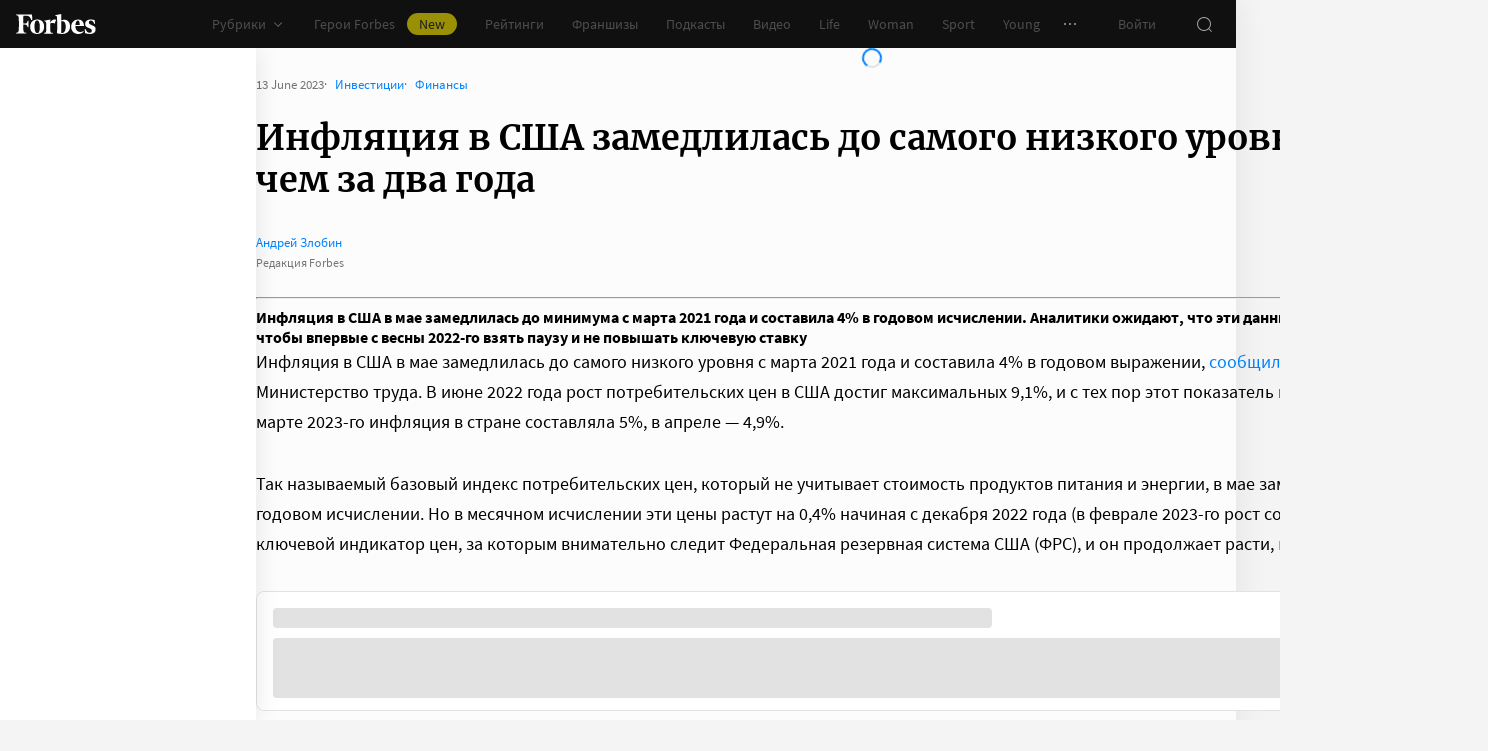

--- FILE ---
content_type: application/javascript; charset=utf-8
request_url: https://cdn.forbes.ru/_nuxt/C2FPp94F.js
body_size: -10
content:
import{ba as r}from"./C7_YABtZ.js";function t(o={}){return r({statusCode:404,statusMessage:"Not Found",...o})}export{t as s};


--- FILE ---
content_type: application/javascript; charset=utf-8
request_url: https://cdn.forbes.ru/_nuxt/Bn7OaYkR.js
body_size: 65149
content:
/**
* @vue/shared v3.5.22
* (c) 2018-present Yuxi (Evan) You and Vue contributors
* @license MIT
**/function je(e){const t=Object.create(null);for(const n of e.split(","))t[n]=1;return n=>n in t}const ee={},$t=[],$e=()=>{},Ei=()=>!1,Cn=e=>e.charCodeAt(0)===111&&e.charCodeAt(1)===110&&(e.charCodeAt(2)>122||e.charCodeAt(2)<97),Xs=e=>e.startsWith("onUpdate:"),ae=Object.assign,Js=(e,t)=>{const n=e.indexOf(t);n>-1&&e.splice(n,1)},Za=Object.prototype.hasOwnProperty,re=(e,t)=>Za.call(e,t),K=Array.isArray,Bt=e=>Jt(e)==="[object Map]",Ft=e=>Jt(e)==="[object Set]",Br=e=>Jt(e)==="[object Date]",yl=e=>Jt(e)==="[object RegExp]",Q=e=>typeof e=="function",ue=e=>typeof e=="string",Ye=e=>typeof e=="symbol",le=e=>e!==null&&typeof e=="object",Zs=e=>(le(e)||Q(e))&&Q(e.then)&&Q(e.catch),Ci=Object.prototype.toString,Jt=e=>Ci.call(e),bl=e=>Jt(e).slice(8,-1),ls=e=>Jt(e)==="[object Object]",er=e=>ue(e)&&e!=="NaN"&&e[0]!=="-"&&""+parseInt(e,10)===e,Kt=je(",key,ref,ref_for,ref_key,onVnodeBeforeMount,onVnodeMounted,onVnodeBeforeUpdate,onVnodeUpdated,onVnodeBeforeUnmount,onVnodeUnmounted"),eu=je("bind,cloak,else-if,else,for,html,if,model,on,once,pre,show,slot,text,memo"),tr=e=>{const t=Object.create(null);return(n=>t[n]||(t[n]=e(n)))},tu=/-\w/g,Ee=tr(e=>e.replace(tu,t=>t.slice(1).toUpperCase())),nu=/\B([A-Z])/g,Pe=tr(e=>e.replace(nu,"-$1").toLowerCase()),Sn=tr(e=>e.charAt(0).toUpperCase()+e.slice(1)),hn=tr(e=>e?`on${Sn(e)}`:""),Ae=(e,t)=>!Object.is(e,t),Wt=(e,...t)=>{for(let n=0;n<e.length;n++)e[n](...t)},Si=(e,t,n,s=!1)=>{Object.defineProperty(e,t,{configurable:!0,enumerable:!1,writable:s,value:n})},Gn=e=>{const t=parseFloat(e);return isNaN(t)?e:t},Yn=e=>{const t=ue(e)?Number(e):NaN;return isNaN(t)?e:t};let co;const cs=()=>co||(co=typeof globalThis<"u"?globalThis:typeof self<"u"?self:typeof window<"u"?window:typeof global<"u"?global:{}),su=/^[_$a-zA-Z\xA0-\uFFFF][_$a-zA-Z0-9\xA0-\uFFFF]*$/;function ru(e){return su.test(e)?`__props.${e}`:`__props[${JSON.stringify(e)}]`}function iu(e,t){return e+JSON.stringify(t,(n,s)=>typeof s=="function"?s.toString():s)}const ou={TEXT:1,1:"TEXT",CLASS:2,2:"CLASS",STYLE:4,4:"STYLE",PROPS:8,8:"PROPS",FULL_PROPS:16,16:"FULL_PROPS",NEED_HYDRATION:32,32:"NEED_HYDRATION",STABLE_FRAGMENT:64,64:"STABLE_FRAGMENT",KEYED_FRAGMENT:128,128:"KEYED_FRAGMENT",UNKEYED_FRAGMENT:256,256:"UNKEYED_FRAGMENT",NEED_PATCH:512,512:"NEED_PATCH",DYNAMIC_SLOTS:1024,1024:"DYNAMIC_SLOTS",DEV_ROOT_FRAGMENT:2048,2048:"DEV_ROOT_FRAGMENT",CACHED:-1,"-1":"CACHED",BAIL:-2,"-2":"BAIL"},lu={1:"TEXT",2:"CLASS",4:"STYLE",8:"PROPS",16:"FULL_PROPS",32:"NEED_HYDRATION",64:"STABLE_FRAGMENT",128:"KEYED_FRAGMENT",256:"UNKEYED_FRAGMENT",512:"NEED_PATCH",1024:"DYNAMIC_SLOTS",2048:"DEV_ROOT_FRAGMENT",[-1]:"CACHED",[-2]:"BAIL"},cu={ELEMENT:1,1:"ELEMENT",FUNCTIONAL_COMPONENT:2,2:"FUNCTIONAL_COMPONENT",STATEFUL_COMPONENT:4,4:"STATEFUL_COMPONENT",TEXT_CHILDREN:8,8:"TEXT_CHILDREN",ARRAY_CHILDREN:16,16:"ARRAY_CHILDREN",SLOTS_CHILDREN:32,32:"SLOTS_CHILDREN",TELEPORT:64,64:"TELEPORT",SUSPENSE:128,128:"SUSPENSE",COMPONENT_SHOULD_KEEP_ALIVE:256,256:"COMPONENT_SHOULD_KEEP_ALIVE",COMPONENT_KEPT_ALIVE:512,512:"COMPONENT_KEPT_ALIVE",COMPONENT:6,6:"COMPONENT"},au={STABLE:1,1:"STABLE",DYNAMIC:2,2:"DYNAMIC",FORWARDED:3,3:"FORWARDED"},uu={1:"STABLE",2:"DYNAMIC",3:"FORWARDED"},fu="Infinity,undefined,NaN,isFinite,isNaN,parseFloat,parseInt,decodeURI,decodeURIComponent,encodeURI,encodeURIComponent,Math,Number,Date,Array,Object,Boolean,String,RegExp,Map,Set,JSON,Intl,BigInt,console,Error,Symbol",wi=je(fu),hu=wi,ao=2;function du(e,t=0,n=e.length){if(t=Math.max(0,Math.min(t,e.length)),n=Math.max(0,Math.min(n,e.length)),t>n)return"";let s=e.split(/(\r?\n)/);const r=s.filter((l,c)=>c%2===1);s=s.filter((l,c)=>c%2===0);let i=0;const o=[];for(let l=0;l<s.length;l++)if(i+=s[l].length+(r[l]&&r[l].length||0),i>=t){for(let c=l-ao;c<=l+ao||n>i;c++){if(c<0||c>=s.length)continue;const u=c+1;o.push(`${u}${" ".repeat(Math.max(3-String(u).length,0))}|  ${s[c]}`);const a=s[c].length,f=r[c]&&r[c].length||0;if(c===l){const d=t-(i-(a+f)),g=Math.max(1,n>i?a-d:n-t);o.push("   |  "+" ".repeat(d)+"^".repeat(g))}else if(c>l){if(n>i){const d=Math.max(Math.min(n-i,a),1);o.push("   |  "+"^".repeat(d))}i+=a+f}}break}return o.join(`
`)}function wn(e){if(K(e)){const t={};for(let n=0;n<e.length;n++){const s=e[n],r=ue(s)?vl(s):wn(s);if(r)for(const i in r)t[i]=r[i]}return t}else if(ue(e)||le(e))return e}const pu=/;(?![^(]*\))/g,gu=/:([^]+)/,mu=/\/\*[^]*?\*\//g;function vl(e){const t={};return e.replace(mu,"").split(pu).forEach(n=>{if(n){const s=n.split(gu);s.length>1&&(t[s[0].trim()]=s[1].trim())}}),t}function _u(e){if(!e)return"";if(ue(e))return e;let t="";for(const n in e){const s=e[n];if(ue(s)||typeof s=="number"){const r=n.startsWith("--")?n:Pe(n);t+=`${r}:${s};`}}return t}function Tn(e){let t="";if(ue(e))t=e;else if(K(e))for(let n=0;n<e.length;n++){const s=Tn(e[n]);s&&(t+=s+" ")}else if(le(e))for(const n in e)e[n]&&(t+=n+" ");return t.trim()}function El(e){if(!e)return null;let{class:t,style:n}=e;return t&&!ue(t)&&(e.class=Tn(t)),n&&(e.style=wn(n)),e}const yu="html,body,base,head,link,meta,style,title,address,article,aside,footer,header,hgroup,h1,h2,h3,h4,h5,h6,nav,section,div,dd,dl,dt,figcaption,figure,picture,hr,img,li,main,ol,p,pre,ul,a,b,abbr,bdi,bdo,br,cite,code,data,dfn,em,i,kbd,mark,q,rp,rt,ruby,s,samp,small,span,strong,sub,sup,time,u,var,wbr,area,audio,map,track,video,embed,object,param,source,canvas,script,noscript,del,ins,caption,col,colgroup,table,thead,tbody,td,th,tr,button,datalist,fieldset,form,input,label,legend,meter,optgroup,option,output,progress,select,textarea,details,dialog,menu,summary,template,blockquote,iframe,tfoot",bu="svg,animate,animateMotion,animateTransform,circle,clipPath,color-profile,defs,desc,discard,ellipse,feBlend,feColorMatrix,feComponentTransfer,feComposite,feConvolveMatrix,feDiffuseLighting,feDisplacementMap,feDistantLight,feDropShadow,feFlood,feFuncA,feFuncB,feFuncG,feFuncR,feGaussianBlur,feImage,feMerge,feMergeNode,feMorphology,feOffset,fePointLight,feSpecularLighting,feSpotLight,feTile,feTurbulence,filter,foreignObject,g,hatch,hatchpath,image,line,linearGradient,marker,mask,mesh,meshgradient,meshpatch,meshrow,metadata,mpath,path,pattern,polygon,polyline,radialGradient,rect,set,solidcolor,stop,switch,symbol,text,textPath,title,tspan,unknown,use,view",vu="annotation,annotation-xml,maction,maligngroup,malignmark,math,menclose,merror,mfenced,mfrac,mfraction,mglyph,mi,mlabeledtr,mlongdiv,mmultiscripts,mn,mo,mover,mpadded,mphantom,mprescripts,mroot,mrow,ms,mscarries,mscarry,msgroup,msline,mspace,msqrt,msrow,mstack,mstyle,msub,msubsup,msup,mtable,mtd,mtext,mtr,munder,munderover,none,semantics",Eu="area,base,br,col,embed,hr,img,input,link,meta,param,source,track,wbr",Cu=je(yu),Su=je(bu),wu=je(vu),Tu=je(Eu),Cl="itemscope,allowfullscreen,formnovalidate,ismap,nomodule,novalidate,readonly",Sl=je(Cl),xu=je(Cl+",async,autofocus,autoplay,controls,default,defer,disabled,hidden,inert,loop,open,required,reversed,scoped,seamless,checked,muted,multiple,selected");function Ti(e){return!!e||e===""}const Ru=/[>/="'\u0009\u000a\u000c\u0020]/,Er={};function Au(e){if(Er.hasOwnProperty(e))return Er[e];const t=Ru.test(e);return t&&console.error(`unsafe attribute name: ${e}`),Er[e]=!t}const Ou={acceptCharset:"accept-charset",className:"class",htmlFor:"for",httpEquiv:"http-equiv"},Pu=je("accept,accept-charset,accesskey,action,align,allow,alt,async,autocapitalize,autocomplete,autofocus,autoplay,background,bgcolor,border,buffered,capture,challenge,charset,checked,cite,class,code,codebase,color,cols,colspan,content,contenteditable,contextmenu,controls,coords,crossorigin,csp,data,datetime,decoding,default,defer,dir,dirname,disabled,download,draggable,dropzone,enctype,enterkeyhint,for,form,formaction,formenctype,formmethod,formnovalidate,formtarget,headers,height,hidden,high,href,hreflang,http-equiv,icon,id,importance,inert,integrity,ismap,itemprop,keytype,kind,label,lang,language,loading,list,loop,low,manifest,max,maxlength,minlength,media,min,multiple,muted,name,novalidate,open,optimum,pattern,ping,placeholder,poster,preload,radiogroup,readonly,referrerpolicy,rel,required,reversed,rows,rowspan,sandbox,scope,scoped,selected,shape,size,sizes,slot,span,spellcheck,src,srcdoc,srclang,srcset,start,step,style,summary,tabindex,target,title,translate,type,usemap,value,width,wrap"),ku=je("xmlns,accent-height,accumulate,additive,alignment-baseline,alphabetic,amplitude,arabic-form,ascent,attributeName,attributeType,azimuth,baseFrequency,baseline-shift,baseProfile,bbox,begin,bias,by,calcMode,cap-height,class,clip,clipPathUnits,clip-path,clip-rule,color,color-interpolation,color-interpolation-filters,color-profile,color-rendering,contentScriptType,contentStyleType,crossorigin,cursor,cx,cy,d,decelerate,descent,diffuseConstant,direction,display,divisor,dominant-baseline,dur,dx,dy,edgeMode,elevation,enable-background,end,exponent,fill,fill-opacity,fill-rule,filter,filterRes,filterUnits,flood-color,flood-opacity,font-family,font-size,font-size-adjust,font-stretch,font-style,font-variant,font-weight,format,from,fr,fx,fy,g1,g2,glyph-name,glyph-orientation-horizontal,glyph-orientation-vertical,glyphRef,gradientTransform,gradientUnits,hanging,height,href,hreflang,horiz-adv-x,horiz-origin-x,id,ideographic,image-rendering,in,in2,intercept,k,k1,k2,k3,k4,kernelMatrix,kernelUnitLength,kerning,keyPoints,keySplines,keyTimes,lang,lengthAdjust,letter-spacing,lighting-color,limitingConeAngle,local,marker-end,marker-mid,marker-start,markerHeight,markerUnits,markerWidth,mask,maskContentUnits,maskUnits,mathematical,max,media,method,min,mode,name,numOctaves,offset,opacity,operator,order,orient,orientation,origin,overflow,overline-position,overline-thickness,panose-1,paint-order,path,pathLength,patternContentUnits,patternTransform,patternUnits,ping,pointer-events,points,pointsAtX,pointsAtY,pointsAtZ,preserveAlpha,preserveAspectRatio,primitiveUnits,r,radius,referrerPolicy,refX,refY,rel,rendering-intent,repeatCount,repeatDur,requiredExtensions,requiredFeatures,restart,result,rotate,rx,ry,scale,seed,shape-rendering,slope,spacing,specularConstant,specularExponent,speed,spreadMethod,startOffset,stdDeviation,stemh,stemv,stitchTiles,stop-color,stop-opacity,strikethrough-position,strikethrough-thickness,string,stroke,stroke-dasharray,stroke-dashoffset,stroke-linecap,stroke-linejoin,stroke-miterlimit,stroke-opacity,stroke-width,style,surfaceScale,systemLanguage,tabindex,tableValues,target,targetX,targetY,text-anchor,text-decoration,text-rendering,textLength,to,transform,transform-origin,type,u1,u2,underline-position,underline-thickness,unicode,unicode-bidi,unicode-range,units-per-em,v-alphabetic,v-hanging,v-ideographic,v-mathematical,values,vector-effect,version,vert-adv-y,vert-origin-x,vert-origin-y,viewBox,viewTarget,visibility,width,widths,word-spacing,writing-mode,x,x-height,x1,x2,xChannelSelector,xlink:actuate,xlink:arcrole,xlink:href,xlink:role,xlink:show,xlink:title,xlink:type,xmlns:xlink,xml:base,xml:lang,xml:space,y,y1,y2,yChannelSelector,z,zoomAndPan"),Nu=je("accent,accentunder,actiontype,align,alignmentscope,altimg,altimg-height,altimg-valign,altimg-width,alttext,bevelled,close,columnsalign,columnlines,columnspan,denomalign,depth,dir,display,displaystyle,encoding,equalcolumns,equalrows,fence,fontstyle,fontweight,form,frame,framespacing,groupalign,height,href,id,indentalign,indentalignfirst,indentalignlast,indentshift,indentshiftfirst,indentshiftlast,indextype,justify,largetop,largeop,lquote,lspace,mathbackground,mathcolor,mathsize,mathvariant,maxsize,minlabelspacing,mode,other,overflow,position,rowalign,rowlines,rowspan,rquote,rspace,scriptlevel,scriptminsize,scriptsizemultiplier,selection,separator,separators,shift,side,src,stackalign,stretchy,subscriptshift,superscriptshift,symmetric,voffset,width,widths,xlink:href,xlink:show,xlink:type,xmlns");function Mu(e){if(e==null)return!1;const t=typeof e;return t==="string"||t==="number"||t==="boolean"}const Lu=/["'&<>]/;function Iu(e){const t=""+e,n=Lu.exec(t);if(!n)return t;let s="",r,i,o=0;for(i=n.index;i<t.length;i++){switch(t.charCodeAt(i)){case 34:r="&quot;";break;case 38:r="&amp;";break;case 39:r="&#39;";break;case 60:r="&lt;";break;case 62:r="&gt;";break;default:continue}o!==i&&(s+=t.slice(o,i)),o=i+1,s+=r}return o!==i?s+t.slice(o,i):s}const Du=/^-?>|<!--|-->|--!>|<!-$/g;function Fu(e){return e.replace(Du,"")}const wl=/[ !"#$%&'()*+,./:;<=>?@[\\\]^`{|}~]/g;function Hu(e,t){return e.replace(wl,n=>t?n==='"'?'\\\\\\"':`\\\\${n}`:`\\${n}`)}function ju(e,t){if(e.length!==t.length)return!1;let n=!0;for(let s=0;n&&s<e.length;s++)n=mt(e[s],t[s]);return n}function mt(e,t){if(e===t)return!0;let n=Br(e),s=Br(t);if(n||s)return n&&s?e.getTime()===t.getTime():!1;if(n=Ye(e),s=Ye(t),n||s)return e===t;if(n=K(e),s=K(t),n||s)return n&&s?ju(e,t):!1;if(n=le(e),s=le(t),n||s){if(!n||!s)return!1;const r=Object.keys(e).length,i=Object.keys(t).length;if(r!==i)return!1;for(const o in e){const l=e.hasOwnProperty(o),c=t.hasOwnProperty(o);if(l&&!c||!l&&c||!mt(e[o],t[o]))return!1}}return String(e)===String(t)}function as(e,t){return e.findIndex(n=>mt(n,t))}const Tl=e=>!!(e&&e.__v_isRef===!0),xi=e=>ue(e)?e:e==null?"":K(e)||le(e)&&(e.toString===Ci||!Q(e.toString))?Tl(e)?xi(e.value):JSON.stringify(e,xl,2):String(e),xl=(e,t)=>Tl(t)?xl(e,t.value):Bt(t)?{[`Map(${t.size})`]:[...t.entries()].reduce((n,[s,r],i)=>(n[Cr(s,i)+" =>"]=r,n),{})}:Ft(t)?{[`Set(${t.size})`]:[...t.values()].map(n=>Cr(n))}:Ye(t)?Cr(t):le(t)&&!K(t)&&!ls(t)?String(t):t,Cr=(e,t="")=>{var n;return Ye(e)?`Symbol(${(n=e.description)!=null?n:t})`:e};function Rl(e){return e==null?"initial":typeof e=="string"?e===""?" ":e:String(e)}const sm=Object.freeze(Object.defineProperty({__proto__:null,EMPTY_ARR:$t,EMPTY_OBJ:ee,NO:Ei,NOOP:$e,PatchFlagNames:lu,PatchFlags:ou,ShapeFlags:cu,SlotFlags:au,camelize:Ee,capitalize:Sn,cssVarNameEscapeSymbolsRE:wl,def:Si,escapeHtml:Iu,escapeHtmlComment:Fu,extend:ae,genCacheKey:iu,genPropsAccessExp:ru,generateCodeFrame:du,getEscapedCssVarName:Hu,getGlobalThis:cs,hasChanged:Ae,hasOwn:re,hyphenate:Pe,includeBooleanAttr:Ti,invokeArrayFns:Wt,isArray:K,isBooleanAttr:xu,isBuiltInDirective:eu,isDate:Br,isFunction:Q,isGloballyAllowed:wi,isGloballyWhitelisted:hu,isHTMLTag:Cu,isIntegerKey:er,isKnownHtmlAttr:Pu,isKnownMathMLAttr:Nu,isKnownSvgAttr:ku,isMap:Bt,isMathMLTag:wu,isModelListener:Xs,isObject:le,isOn:Cn,isPlainObject:ls,isPromise:Zs,isRegExp:yl,isRenderableAttrValue:Mu,isReservedProp:Kt,isSSRSafeAttrName:Au,isSVGTag:Su,isSet:Ft,isSpecialBooleanAttr:Sl,isString:ue,isSymbol:Ye,isVoidTag:Tu,looseEqual:mt,looseIndexOf:as,looseToNumber:Gn,makeMap:je,normalizeClass:Tn,normalizeCssVarValue:Rl,normalizeProps:El,normalizeStyle:wn,objectToString:Ci,parseStringStyle:vl,propsToAttrMap:Ou,remove:Js,slotFlagsText:uu,stringifyStyle:_u,toDisplayString:xi,toHandlerKey:hn,toNumber:Yn,toRawType:bl,toTypeString:Jt},Symbol.toStringTag,{value:"Module"}));/**
* @vue/reactivity v3.5.22
* (c) 2018-present Yuxi (Evan) You and Vue contributors
* @license MIT
**/let Re;class Ri{constructor(t=!1){this.detached=t,this._active=!0,this._on=0,this.effects=[],this.cleanups=[],this._isPaused=!1,this.parent=Re,!t&&Re&&(this.index=(Re.scopes||(Re.scopes=[])).push(this)-1)}get active(){return this._active}pause(){if(this._active){this._isPaused=!0;let t,n;if(this.scopes)for(t=0,n=this.scopes.length;t<n;t++)this.scopes[t].pause();for(t=0,n=this.effects.length;t<n;t++)this.effects[t].pause()}}resume(){if(this._active&&this._isPaused){this._isPaused=!1;let t,n;if(this.scopes)for(t=0,n=this.scopes.length;t<n;t++)this.scopes[t].resume();for(t=0,n=this.effects.length;t<n;t++)this.effects[t].resume()}}run(t){if(this._active){const n=Re;try{return Re=this,t()}finally{Re=n}}}on(){++this._on===1&&(this.prevScope=Re,Re=this)}off(){this._on>0&&--this._on===0&&(Re=this.prevScope,this.prevScope=void 0)}stop(t){if(this._active){this._active=!1;let n,s;for(n=0,s=this.effects.length;n<s;n++)this.effects[n].stop();for(this.effects.length=0,n=0,s=this.cleanups.length;n<s;n++)this.cleanups[n]();if(this.cleanups.length=0,this.scopes){for(n=0,s=this.scopes.length;n<s;n++)this.scopes[n].stop(!0);this.scopes.length=0}if(!this.detached&&this.parent&&!t){const r=this.parent.scopes.pop();r&&r!==this&&(this.parent.scopes[this.index]=r,r.index=this.index)}this.parent=void 0}}}function nr(e){return new Ri(e)}function Ai(){return Re}function Al(e,t=!1){Re&&Re.cleanups.push(e)}let de;const Sr=new WeakSet;class zn{constructor(t){this.fn=t,this.deps=void 0,this.depsTail=void 0,this.flags=5,this.next=void 0,this.cleanup=void 0,this.scheduler=void 0,Re&&Re.active&&Re.effects.push(this)}pause(){this.flags|=64}resume(){this.flags&64&&(this.flags&=-65,Sr.has(this)&&(Sr.delete(this),this.trigger()))}notify(){this.flags&2&&!(this.flags&32)||this.flags&8||Pl(this)}run(){if(!(this.flags&1))return this.fn();this.flags|=2,uo(this),kl(this);const t=de,n=Je;de=this,Je=!0;try{return this.fn()}finally{Nl(this),de=t,Je=n,this.flags&=-3}}stop(){if(this.flags&1){for(let t=this.deps;t;t=t.nextDep)ki(t);this.deps=this.depsTail=void 0,uo(this),this.onStop&&this.onStop(),this.flags&=-2}}trigger(){this.flags&64?Sr.add(this):this.scheduler?this.scheduler():this.runIfDirty()}runIfDirty(){Kr(this)&&this.run()}get dirty(){return Kr(this)}}let Ol=0,Fn,Hn;function Pl(e,t=!1){if(e.flags|=8,t){e.next=Hn,Hn=e;return}e.next=Fn,Fn=e}function Oi(){Ol++}function Pi(){if(--Ol>0)return;if(Hn){let t=Hn;for(Hn=void 0;t;){const n=t.next;t.next=void 0,t.flags&=-9,t=n}}let e;for(;Fn;){let t=Fn;for(Fn=void 0;t;){const n=t.next;if(t.next=void 0,t.flags&=-9,t.flags&1)try{t.trigger()}catch(s){e||(e=s)}t=n}}if(e)throw e}function kl(e){for(let t=e.deps;t;t=t.nextDep)t.version=-1,t.prevActiveLink=t.dep.activeLink,t.dep.activeLink=t}function Nl(e){let t,n=e.depsTail,s=n;for(;s;){const r=s.prevDep;s.version===-1?(s===n&&(n=r),ki(s),Uu(s)):t=s,s.dep.activeLink=s.prevActiveLink,s.prevActiveLink=void 0,s=r}e.deps=t,e.depsTail=n}function Kr(e){for(let t=e.deps;t;t=t.nextDep)if(t.dep.version!==t.version||t.dep.computed&&(Ml(t.dep.computed)||t.dep.version!==t.version))return!0;return!!e._dirty}function Ml(e){if(e.flags&4&&!(e.flags&16)||(e.flags&=-17,e.globalVersion===Qn)||(e.globalVersion=Qn,!e.isSSR&&e.flags&128&&(!e.deps&&!e._dirty||!Kr(e))))return;e.flags|=2;const t=e.dep,n=de,s=Je;de=e,Je=!0;try{kl(e);const r=e.fn(e._value);(t.version===0||Ae(r,e._value))&&(e.flags|=128,e._value=r,t.version++)}catch(r){throw t.version++,r}finally{de=n,Je=s,Nl(e),e.flags&=-3}}function ki(e,t=!1){const{dep:n,prevSub:s,nextSub:r}=e;if(s&&(s.nextSub=r,e.prevSub=void 0),r&&(r.prevSub=s,e.nextSub=void 0),n.subs===e&&(n.subs=s,!s&&n.computed)){n.computed.flags&=-5;for(let i=n.computed.deps;i;i=i.nextDep)ki(i,!0)}!t&&!--n.sc&&n.map&&n.map.delete(n.key)}function Uu(e){const{prevDep:t,nextDep:n}=e;t&&(t.nextDep=n,e.prevDep=void 0),n&&(n.prevDep=t,e.nextDep=void 0)}function Vu(e,t){e.effect instanceof zn&&(e=e.effect.fn);const n=new zn(e);t&&ae(n,t);try{n.run()}catch(r){throw n.stop(),r}const s=n.run.bind(n);return s.effect=n,s}function $u(e){e.effect.stop()}let Je=!0;const Ll=[];function _t(){Ll.push(Je),Je=!1}function yt(){const e=Ll.pop();Je=e===void 0?!0:e}function uo(e){const{cleanup:t}=e;if(e.cleanup=void 0,t){const n=de;de=void 0;try{t()}finally{de=n}}}let Qn=0;class Bu{constructor(t,n){this.sub=t,this.dep=n,this.version=n.version,this.nextDep=this.prevDep=this.nextSub=this.prevSub=this.prevActiveLink=void 0}}class sr{constructor(t){this.computed=t,this.version=0,this.activeLink=void 0,this.subs=void 0,this.map=void 0,this.key=void 0,this.sc=0,this.__v_skip=!0}track(t){if(!de||!Je||de===this.computed)return;let n=this.activeLink;if(n===void 0||n.sub!==de)n=this.activeLink=new Bu(de,this),de.deps?(n.prevDep=de.depsTail,de.depsTail.nextDep=n,de.depsTail=n):de.deps=de.depsTail=n,Il(n);else if(n.version===-1&&(n.version=this.version,n.nextDep)){const s=n.nextDep;s.prevDep=n.prevDep,n.prevDep&&(n.prevDep.nextDep=s),n.prevDep=de.depsTail,n.nextDep=void 0,de.depsTail.nextDep=n,de.depsTail=n,de.deps===n&&(de.deps=s)}return n}trigger(t){this.version++,Qn++,this.notify(t)}notify(t){Oi();try{for(let n=this.subs;n;n=n.prevSub)n.sub.notify()&&n.sub.dep.notify()}finally{Pi()}}}function Il(e){if(e.dep.sc++,e.sub.flags&4){const t=e.dep.computed;if(t&&!e.dep.subs){t.flags|=20;for(let s=t.deps;s;s=s.nextDep)Il(s)}const n=e.dep.subs;n!==e&&(e.prevSub=n,n&&(n.nextSub=e)),e.dep.subs=e}}const Ls=new WeakMap,qt=Symbol(""),Wr=Symbol(""),Xn=Symbol("");function Oe(e,t,n){if(Je&&de){let s=Ls.get(e);s||Ls.set(e,s=new Map);let r=s.get(n);r||(s.set(n,r=new sr),r.map=s,r.key=n),r.track()}}function ft(e,t,n,s,r,i){const o=Ls.get(e);if(!o){Qn++;return}const l=c=>{c&&c.trigger()};if(Oi(),t==="clear")o.forEach(l);else{const c=K(e),u=c&&er(n);if(c&&n==="length"){const a=Number(s);o.forEach((f,d)=>{(d==="length"||d===Xn||!Ye(d)&&d>=a)&&l(f)})}else switch((n!==void 0||o.has(void 0))&&l(o.get(n)),u&&l(o.get(Xn)),t){case"add":c?u&&l(o.get("length")):(l(o.get(qt)),Bt(e)&&l(o.get(Wr)));break;case"delete":c||(l(o.get(qt)),Bt(e)&&l(o.get(Wr)));break;case"set":Bt(e)&&l(o.get(qt));break}}Pi()}function Ku(e,t){const n=Ls.get(e);return n&&n.get(t)}function sn(e){const t=te(e);return t===e?t:(Oe(t,"iterate",Xn),Be(e)?t:t.map(Ce))}function rr(e){return Oe(e=te(e),"iterate",Xn),e}const Wu={__proto__:null,[Symbol.iterator](){return wr(this,Symbol.iterator,Ce)},concat(...e){return sn(this).concat(...e.map(t=>K(t)?sn(t):t))},entries(){return wr(this,"entries",e=>(e[1]=Ce(e[1]),e))},every(e,t){return lt(this,"every",e,t,void 0,arguments)},filter(e,t){return lt(this,"filter",e,t,n=>n.map(Ce),arguments)},find(e,t){return lt(this,"find",e,t,Ce,arguments)},findIndex(e,t){return lt(this,"findIndex",e,t,void 0,arguments)},findLast(e,t){return lt(this,"findLast",e,t,Ce,arguments)},findLastIndex(e,t){return lt(this,"findLastIndex",e,t,void 0,arguments)},forEach(e,t){return lt(this,"forEach",e,t,void 0,arguments)},includes(...e){return Tr(this,"includes",e)},indexOf(...e){return Tr(this,"indexOf",e)},join(e){return sn(this).join(e)},lastIndexOf(...e){return Tr(this,"lastIndexOf",e)},map(e,t){return lt(this,"map",e,t,void 0,arguments)},pop(){return On(this,"pop")},push(...e){return On(this,"push",e)},reduce(e,...t){return fo(this,"reduce",e,t)},reduceRight(e,...t){return fo(this,"reduceRight",e,t)},shift(){return On(this,"shift")},some(e,t){return lt(this,"some",e,t,void 0,arguments)},splice(...e){return On(this,"splice",e)},toReversed(){return sn(this).toReversed()},toSorted(e){return sn(this).toSorted(e)},toSpliced(...e){return sn(this).toSpliced(...e)},unshift(...e){return On(this,"unshift",e)},values(){return wr(this,"values",Ce)}};function wr(e,t,n){const s=rr(e),r=s[t]();return s!==e&&!Be(e)&&(r._next=r.next,r.next=()=>{const i=r._next();return i.done||(i.value=n(i.value)),i}),r}const qu=Array.prototype;function lt(e,t,n,s,r,i){const o=rr(e),l=o!==e&&!Be(e),c=o[t];if(c!==qu[t]){const f=c.apply(e,i);return l?Ce(f):f}let u=n;o!==e&&(l?u=function(f,d){return n.call(this,Ce(f),d,e)}:n.length>2&&(u=function(f,d){return n.call(this,f,d,e)}));const a=c.call(o,u,s);return l&&r?r(a):a}function fo(e,t,n,s){const r=rr(e);let i=n;return r!==e&&(Be(e)?n.length>3&&(i=function(o,l,c){return n.call(this,o,l,c,e)}):i=function(o,l,c){return n.call(this,o,Ce(l),c,e)}),r[t](i,...s)}function Tr(e,t,n){const s=te(e);Oe(s,"iterate",Xn);const r=s[t](...n);return(r===-1||r===!1)&&lr(n[0])?(n[0]=te(n[0]),s[t](...n)):r}function On(e,t,n=[]){_t(),Oi();const s=te(e)[t].apply(e,n);return Pi(),yt(),s}const Gu=je("__proto__,__v_isRef,__isVue"),Dl=new Set(Object.getOwnPropertyNames(Symbol).filter(e=>e!=="arguments"&&e!=="caller").map(e=>Symbol[e]).filter(Ye));function Yu(e){Ye(e)||(e=String(e));const t=te(this);return Oe(t,"has",e),t.hasOwnProperty(e)}class Fl{constructor(t=!1,n=!1){this._isReadonly=t,this._isShallow=n}get(t,n,s){if(n==="__v_skip")return t.__v_skip;const r=this._isReadonly,i=this._isShallow;if(n==="__v_isReactive")return!r;if(n==="__v_isReadonly")return r;if(n==="__v_isShallow")return i;if(n==="__v_raw")return s===(r?i?Bl:$l:i?Vl:Ul).get(t)||Object.getPrototypeOf(t)===Object.getPrototypeOf(s)?t:void 0;const o=K(t);if(!r){let c;if(o&&(c=Wu[n]))return c;if(n==="hasOwnProperty")return Yu}const l=Reflect.get(t,n,me(t)?t:s);if((Ye(n)?Dl.has(n):Gu(n))||(r||Oe(t,"get",n),i))return l;if(me(l)){const c=o&&er(n)?l:l.value;return r&&le(c)?Is(c):c}return le(l)?r?Is(l):Zt(l):l}}class Hl extends Fl{constructor(t=!1){super(!1,t)}set(t,n,s,r){let i=t[n];if(!this._isShallow){const c=bt(i);if(!Be(s)&&!bt(s)&&(i=te(i),s=te(s)),!K(t)&&me(i)&&!me(s))return c||(i.value=s),!0}const o=K(t)&&er(n)?Number(n)<t.length:re(t,n),l=Reflect.set(t,n,s,me(t)?t:r);return t===te(r)&&(o?Ae(s,i)&&ft(t,"set",n,s):ft(t,"add",n,s)),l}deleteProperty(t,n){const s=re(t,n);t[n];const r=Reflect.deleteProperty(t,n);return r&&s&&ft(t,"delete",n,void 0),r}has(t,n){const s=Reflect.has(t,n);return(!Ye(n)||!Dl.has(n))&&Oe(t,"has",n),s}ownKeys(t){return Oe(t,"iterate",K(t)?"length":qt),Reflect.ownKeys(t)}}class jl extends Fl{constructor(t=!1){super(!0,t)}set(t,n){return!0}deleteProperty(t,n){return!0}}const zu=new Hl,Qu=new jl,Xu=new Hl(!0),Ju=new jl(!0),qr=e=>e,ys=e=>Reflect.getPrototypeOf(e);function Zu(e,t,n){return function(...s){const r=this.__v_raw,i=te(r),o=Bt(i),l=e==="entries"||e===Symbol.iterator&&o,c=e==="keys"&&o,u=r[e](...s),a=n?qr:t?Ds:Ce;return!t&&Oe(i,"iterate",c?Wr:qt),{next(){const{value:f,done:d}=u.next();return d?{value:f,done:d}:{value:l?[a(f[0]),a(f[1])]:a(f),done:d}},[Symbol.iterator](){return this}}}}function bs(e){return function(...t){return e==="delete"?!1:e==="clear"?void 0:this}}function ef(e,t){const n={get(r){const i=this.__v_raw,o=te(i),l=te(r);e||(Ae(r,l)&&Oe(o,"get",r),Oe(o,"get",l));const{has:c}=ys(o),u=t?qr:e?Ds:Ce;if(c.call(o,r))return u(i.get(r));if(c.call(o,l))return u(i.get(l));i!==o&&i.get(r)},get size(){const r=this.__v_raw;return!e&&Oe(te(r),"iterate",qt),r.size},has(r){const i=this.__v_raw,o=te(i),l=te(r);return e||(Ae(r,l)&&Oe(o,"has",r),Oe(o,"has",l)),r===l?i.has(r):i.has(r)||i.has(l)},forEach(r,i){const o=this,l=o.__v_raw,c=te(l),u=t?qr:e?Ds:Ce;return!e&&Oe(c,"iterate",qt),l.forEach((a,f)=>r.call(i,u(a),u(f),o))}};return ae(n,e?{add:bs("add"),set:bs("set"),delete:bs("delete"),clear:bs("clear")}:{add(r){!t&&!Be(r)&&!bt(r)&&(r=te(r));const i=te(this);return ys(i).has.call(i,r)||(i.add(r),ft(i,"add",r,r)),this},set(r,i){!t&&!Be(i)&&!bt(i)&&(i=te(i));const o=te(this),{has:l,get:c}=ys(o);let u=l.call(o,r);u||(r=te(r),u=l.call(o,r));const a=c.call(o,r);return o.set(r,i),u?Ae(i,a)&&ft(o,"set",r,i):ft(o,"add",r,i),this},delete(r){const i=te(this),{has:o,get:l}=ys(i);let c=o.call(i,r);c||(r=te(r),c=o.call(i,r)),l&&l.call(i,r);const u=i.delete(r);return c&&ft(i,"delete",r,void 0),u},clear(){const r=te(this),i=r.size!==0,o=r.clear();return i&&ft(r,"clear",void 0,void 0),o}}),["keys","values","entries",Symbol.iterator].forEach(r=>{n[r]=Zu(r,e,t)}),n}function ir(e,t){const n=ef(e,t);return(s,r,i)=>r==="__v_isReactive"?!e:r==="__v_isReadonly"?e:r==="__v_raw"?s:Reflect.get(re(n,r)&&r in s?n:s,r,i)}const tf={get:ir(!1,!1)},nf={get:ir(!1,!0)},sf={get:ir(!0,!1)},rf={get:ir(!0,!0)},Ul=new WeakMap,Vl=new WeakMap,$l=new WeakMap,Bl=new WeakMap;function of(e){switch(e){case"Object":case"Array":return 1;case"Map":case"Set":case"WeakMap":case"WeakSet":return 2;default:return 0}}function lf(e){return e.__v_skip||!Object.isExtensible(e)?0:of(bl(e))}function Zt(e){return bt(e)?e:or(e,!1,zu,tf,Ul)}function Ni(e){return or(e,!1,Xu,nf,Vl)}function Is(e){return or(e,!0,Qu,sf,$l)}function cf(e){return or(e,!0,Ju,rf,Bl)}function or(e,t,n,s,r){if(!le(e)||e.__v_raw&&!(t&&e.__v_isReactive))return e;const i=lf(e);if(i===0)return e;const o=r.get(e);if(o)return o;const l=new Proxy(e,i===2?s:n);return r.set(e,l),l}function it(e){return bt(e)?it(e.__v_raw):!!(e&&e.__v_isReactive)}function bt(e){return!!(e&&e.__v_isReadonly)}function Be(e){return!!(e&&e.__v_isShallow)}function lr(e){return e?!!e.__v_raw:!1}function te(e){const t=e&&e.__v_raw;return t?te(t):e}function cr(e){return!re(e,"__v_skip")&&Object.isExtensible(e)&&Si(e,"__v_skip",!0),e}const Ce=e=>le(e)?Zt(e):e,Ds=e=>le(e)?Is(e):e;function me(e){return e?e.__v_isRef===!0:!1}function Nt(e){return Kl(e,!1)}function Mi(e){return Kl(e,!0)}function Kl(e,t){return me(e)?e:new af(e,t)}class af{constructor(t,n){this.dep=new sr,this.__v_isRef=!0,this.__v_isShallow=!1,this._rawValue=n?t:te(t),this._value=n?t:Ce(t),this.__v_isShallow=n}get value(){return this.dep.track(),this._value}set value(t){const n=this._rawValue,s=this.__v_isShallow||Be(t)||bt(t);t=s?t:te(t),Ae(t,n)&&(this._rawValue=t,this._value=s?t:Ce(t),this.dep.trigger())}}function uf(e){e.dep&&e.dep.trigger()}function gt(e){return me(e)?e.value:e}function ff(e){return Q(e)?e():gt(e)}const hf={get:(e,t,n)=>t==="__v_raw"?e:gt(Reflect.get(e,t,n)),set:(e,t,n,s)=>{const r=e[t];return me(r)&&!me(n)?(r.value=n,!0):Reflect.set(e,t,n,s)}};function Li(e){return it(e)?e:new Proxy(e,hf)}class df{constructor(t){this.__v_isRef=!0,this._value=void 0;const n=this.dep=new sr,{get:s,set:r}=t(n.track.bind(n),n.trigger.bind(n));this._get=s,this._set=r}get value(){return this._value=this._get()}set value(t){this._set(t)}}function Wl(e){return new df(e)}function ql(e){const t=K(e)?new Array(e.length):{};for(const n in e)t[n]=Gl(e,n);return t}class pf{constructor(t,n,s){this._object=t,this._key=n,this._defaultValue=s,this.__v_isRef=!0,this._value=void 0}get value(){const t=this._object[this._key];return this._value=t===void 0?this._defaultValue:t}set value(t){this._object[this._key]=t}get dep(){return Ku(te(this._object),this._key)}}class gf{constructor(t){this._getter=t,this.__v_isRef=!0,this.__v_isReadonly=!0,this._value=void 0}get value(){return this._value=this._getter()}}function mf(e,t,n){return me(e)?e:Q(e)?new gf(e):le(e)&&arguments.length>1?Gl(e,t,n):Nt(e)}function Gl(e,t,n){const s=e[t];return me(s)?s:new pf(e,t,n)}class _f{constructor(t,n,s){this.fn=t,this.setter=n,this._value=void 0,this.dep=new sr(this),this.__v_isRef=!0,this.deps=void 0,this.depsTail=void 0,this.flags=16,this.globalVersion=Qn-1,this.next=void 0,this.effect=this,this.__v_isReadonly=!n,this.isSSR=s}notify(){if(this.flags|=16,!(this.flags&8)&&de!==this)return Pl(this,!0),!0}get value(){const t=this.dep.track();return Ml(this),t&&(t.version=this.dep.version),this._value}set value(t){this.setter&&this.setter(t)}}function yf(e,t,n=!1){let s,r;return Q(e)?s=e:(s=e.get,r=e.set),new _f(s,r,n)}const bf={GET:"get",HAS:"has",ITERATE:"iterate"},vf={SET:"set",ADD:"add",DELETE:"delete",CLEAR:"clear"},vs={},Fs=new WeakMap;let At;function Ef(){return At}function Yl(e,t=!1,n=At){if(n){let s=Fs.get(n);s||Fs.set(n,s=[]),s.push(e)}}function Cf(e,t,n=ee){const{immediate:s,deep:r,once:i,scheduler:o,augmentJob:l,call:c}=n,u=_=>r?_:Be(_)||r===!1||r===0?ht(_,1):ht(_);let a,f,d,g,b=!1,v=!1;if(me(e)?(f=()=>e.value,b=Be(e)):it(e)?(f=()=>u(e),b=!0):K(e)?(v=!0,b=e.some(_=>it(_)||Be(_)),f=()=>e.map(_=>{if(me(_))return _.value;if(it(_))return u(_);if(Q(_))return c?c(_,2):_()})):Q(e)?t?f=c?()=>c(e,2):e:f=()=>{if(d){_t();try{d()}finally{yt()}}const _=At;At=a;try{return c?c(e,3,[g]):e(g)}finally{At=_}}:f=$e,t&&r){const _=f,E=r===!0?1/0:r;f=()=>ht(_(),E)}const M=Ai(),k=()=>{a.stop(),M&&M.active&&Js(M.effects,a)};if(i&&t){const _=t;t=(...E)=>{_(...E),k()}}let C=v?new Array(e.length).fill(vs):vs;const m=_=>{if(!(!(a.flags&1)||!a.dirty&&!_))if(t){const E=a.run();if(r||b||(v?E.some((R,L)=>Ae(R,C[L])):Ae(E,C))){d&&d();const R=At;At=a;try{const L=[E,C===vs?void 0:v&&C[0]===vs?[]:C,g];C=E,c?c(t,3,L):t(...L)}finally{At=R}}}else a.run()};return l&&l(m),a=new zn(f),a.scheduler=o?()=>o(m,!1):m,g=_=>Yl(_,!1,a),d=a.onStop=()=>{const _=Fs.get(a);if(_){if(c)c(_,4);else for(const E of _)E();Fs.delete(a)}},t?s?m(!0):C=a.run():o?o(m.bind(null,!0),!0):a.run(),k.pause=a.pause.bind(a),k.resume=a.resume.bind(a),k.stop=k,k}function ht(e,t=1/0,n){if(t<=0||!le(e)||e.__v_skip||(n=n||new Map,(n.get(e)||0)>=t))return e;if(n.set(e,t),t--,me(e))ht(e.value,t,n);else if(K(e))for(let s=0;s<e.length;s++)ht(e[s],t,n);else if(Ft(e)||Bt(e))e.forEach(s=>{ht(s,t,n)});else if(ls(e)){for(const s in e)ht(e[s],t,n);for(const s of Object.getOwnPropertySymbols(e))Object.prototype.propertyIsEnumerable.call(e,s)&&ht(e[s],t,n)}return e}/**
* @vue/runtime-core v3.5.22
* (c) 2018-present Yuxi (Evan) You and Vue contributors
* @license MIT
**/const zl=[];function Sf(e){zl.push(e)}function wf(){zl.pop()}function Tf(e,t){}const xf={SETUP_FUNCTION:0,0:"SETUP_FUNCTION",RENDER_FUNCTION:1,1:"RENDER_FUNCTION",NATIVE_EVENT_HANDLER:5,5:"NATIVE_EVENT_HANDLER",COMPONENT_EVENT_HANDLER:6,6:"COMPONENT_EVENT_HANDLER",VNODE_HOOK:7,7:"VNODE_HOOK",DIRECTIVE_HOOK:8,8:"DIRECTIVE_HOOK",TRANSITION_HOOK:9,9:"TRANSITION_HOOK",APP_ERROR_HANDLER:10,10:"APP_ERROR_HANDLER",APP_WARN_HANDLER:11,11:"APP_WARN_HANDLER",FUNCTION_REF:12,12:"FUNCTION_REF",ASYNC_COMPONENT_LOADER:13,13:"ASYNC_COMPONENT_LOADER",SCHEDULER:14,14:"SCHEDULER",COMPONENT_UPDATE:15,15:"COMPONENT_UPDATE",APP_UNMOUNT_CLEANUP:16,16:"APP_UNMOUNT_CLEANUP"},Rf={sp:"serverPrefetch hook",bc:"beforeCreate hook",c:"created hook",bm:"beforeMount hook",m:"mounted hook",bu:"beforeUpdate hook",u:"updated",bum:"beforeUnmount hook",um:"unmounted hook",a:"activated hook",da:"deactivated hook",ec:"errorCaptured hook",rtc:"renderTracked hook",rtg:"renderTriggered hook",0:"setup function",1:"render function",2:"watcher getter",3:"watcher callback",4:"watcher cleanup function",5:"native event handler",6:"component event handler",7:"vnode hook",8:"directive hook",9:"transition hook",10:"app errorHandler",11:"app warnHandler",12:"ref function",13:"async component loader",14:"scheduler flush",15:"component update",16:"app unmount cleanup function"};function xn(e,t,n,s){try{return s?e(...s):e()}catch(r){en(r,t,n)}}function ze(e,t,n,s){if(Q(e)){const r=xn(e,t,n,s);return r&&Zs(r)&&r.catch(i=>{en(i,t,n)}),r}if(K(e)){const r=[];for(let i=0;i<e.length;i++)r.push(ze(e[i],t,n,s));return r}}function en(e,t,n,s=!0){const r=t?t.vnode:null,{errorHandler:i,throwUnhandledErrorInProduction:o}=t&&t.appContext.config||ee;if(t){let l=t.parent;const c=t.proxy,u=`https://vuejs.org/error-reference/#runtime-${n}`;for(;l;){const a=l.ec;if(a){for(let f=0;f<a.length;f++)if(a[f](e,c,u)===!1)return}l=l.parent}if(i){_t(),xn(i,null,10,[e,c,u]),yt();return}}Af(e,n,r,s,o)}function Af(e,t,n,s=!0,r=!1){if(r)throw e;console.error(e)}const Me=[];let st=-1;const dn=[];let Ot=null,ln=0;const Ql=Promise.resolve();let Hs=null;function Rn(e){const t=Hs||Ql;return e?t.then(this?e.bind(this):e):t}function Of(e){let t=st+1,n=Me.length;for(;t<n;){const s=t+n>>>1,r=Me[s],i=Zn(r);i<e||i===e&&r.flags&2?t=s+1:n=s}return t}function Ii(e){if(!(e.flags&1)){const t=Zn(e),n=Me[Me.length-1];!n||!(e.flags&2)&&t>=Zn(n)?Me.push(e):Me.splice(Of(t),0,e),e.flags|=1,Xl()}}function Xl(){Hs||(Hs=Ql.then(Jl))}function Jn(e){K(e)?dn.push(...e):Ot&&e.id===-1?Ot.splice(ln+1,0,e):e.flags&1||(dn.push(e),e.flags|=1),Xl()}function ho(e,t,n=st+1){for(;n<Me.length;n++){const s=Me[n];if(s&&s.flags&2){if(e&&s.id!==e.uid)continue;Me.splice(n,1),n--,s.flags&4&&(s.flags&=-2),s(),s.flags&4||(s.flags&=-2)}}}function js(e){if(dn.length){const t=[...new Set(dn)].sort((n,s)=>Zn(n)-Zn(s));if(dn.length=0,Ot){Ot.push(...t);return}for(Ot=t,ln=0;ln<Ot.length;ln++){const n=Ot[ln];n.flags&4&&(n.flags&=-2),n.flags&8||n(),n.flags&=-2}Ot=null,ln=0}}const Zn=e=>e.id==null?e.flags&2?-1:1/0:e.id;function Jl(e){try{for(st=0;st<Me.length;st++){const t=Me[st];t&&!(t.flags&8)&&(t.flags&4&&(t.flags&=-2),xn(t,t.i,t.i?15:14),t.flags&4||(t.flags&=-2))}}finally{for(;st<Me.length;st++){const t=Me[st];t&&(t.flags&=-2)}st=-1,Me.length=0,js(),Hs=null,(Me.length||dn.length)&&Jl()}}let cn,Es=[];function Zl(e,t){var n,s;cn=e,cn?(cn.enabled=!0,Es.forEach(({event:r,args:i})=>cn.emit(r,...i)),Es=[]):typeof window<"u"&&window.HTMLElement&&!((s=(n=window.navigator)==null?void 0:n.userAgent)!=null&&s.includes("jsdom"))?((t.__VUE_DEVTOOLS_HOOK_REPLAY__=t.__VUE_DEVTOOLS_HOOK_REPLAY__||[]).push(i=>{Zl(i,t)}),setTimeout(()=>{cn||(t.__VUE_DEVTOOLS_HOOK_REPLAY__=null,Es=[])},3e3)):Es=[]}let Te=null,ar=null;function es(e){const t=Te;return Te=e,ar=e&&e.type.__scopeId||null,t}function Pf(e){ar=e}function kf(){ar=null}const Nf=e=>Di;function Di(e,t=Te,n){if(!t||e._n)return e;const s=(...r)=>{s._d&&rs(-1);const i=es(t);let o;try{o=e(...r)}finally{es(i),s._d&&rs(1)}return o};return s._n=!0,s._c=!0,s._d=!0,s}function Mf(e,t){if(Te===null)return e;const n=gs(Te),s=e.dirs||(e.dirs=[]);for(let r=0;r<t.length;r++){let[i,o,l,c=ee]=t[r];i&&(Q(i)&&(i={mounted:i,updated:i}),i.deep&&ht(o),s.push({dir:i,instance:n,value:o,oldValue:void 0,arg:l,modifiers:c}))}return e}function rt(e,t,n,s){const r=e.dirs,i=t&&t.dirs;for(let o=0;o<r.length;o++){const l=r[o];i&&(l.oldValue=i[o].value);let c=l.dir[s];c&&(_t(),ze(c,n,8,[e.el,l,e,t]),yt())}}const ec=Symbol("_vte"),tc=e=>e.__isTeleport,jn=e=>e&&(e.disabled||e.disabled===""),po=e=>e&&(e.defer||e.defer===""),go=e=>typeof SVGElement<"u"&&e instanceof SVGElement,mo=e=>typeof MathMLElement=="function"&&e instanceof MathMLElement,Gr=(e,t)=>{const n=e&&e.to;return ue(n)?t?t(n):null:n},nc={name:"Teleport",__isTeleport:!0,process(e,t,n,s,r,i,o,l,c,u){const{mc:a,pc:f,pbc:d,o:{insert:g,querySelector:b,createText:v,createComment:M}}=u,k=jn(t.props);let{shapeFlag:C,children:m,dynamicChildren:_}=t;if(e==null){const E=t.el=v(""),R=t.anchor=v("");g(E,n,s),g(R,n,s);const L=(S,x)=>{C&16&&a(m,S,x,r,i,o,l,c)},I=()=>{const S=t.target=Gr(t.props,b),x=sc(S,t,v,g);S&&(o!=="svg"&&go(S)?o="svg":o!=="mathml"&&mo(S)&&(o="mathml"),r&&r.isCE&&(r.ce._teleportTargets||(r.ce._teleportTargets=new Set)).add(S),k||(L(S,x),Os(t,!1)))};k&&(L(n,R),Os(t,!0)),po(t.props)?(t.el.__isMounted=!1,be(()=>{I(),delete t.el.__isMounted},i)):I()}else{if(po(t.props)&&e.el.__isMounted===!1){be(()=>{nc.process(e,t,n,s,r,i,o,l,c,u)},i);return}t.el=e.el,t.targetStart=e.targetStart;const E=t.anchor=e.anchor,R=t.target=e.target,L=t.targetAnchor=e.targetAnchor,I=jn(e.props),S=I?n:R,x=I?E:L;if(o==="svg"||go(R)?o="svg":(o==="mathml"||mo(R))&&(o="mathml"),_?(d(e.dynamicChildren,_,S,r,i,o,l),Gi(e,t,!0)):c||f(e,t,S,x,r,i,o,l,!1),k)I?t.props&&e.props&&t.props.to!==e.props.to&&(t.props.to=e.props.to):Cs(t,n,E,u,1);else if((t.props&&t.props.to)!==(e.props&&e.props.to)){const $=t.target=Gr(t.props,b);$&&Cs(t,$,null,u,0)}else I&&Cs(t,R,L,u,1);Os(t,k)}},remove(e,t,n,{um:s,o:{remove:r}},i){const{shapeFlag:o,children:l,anchor:c,targetStart:u,targetAnchor:a,target:f,props:d}=e;if(f&&(r(u),r(a)),i&&r(c),o&16){const g=i||!jn(d);for(let b=0;b<l.length;b++){const v=l[b];s(v,t,n,g,!!v.dynamicChildren)}}},move:Cs,hydrate:Lf};function Cs(e,t,n,{o:{insert:s},m:r},i=2){i===0&&s(e.targetAnchor,t,n);const{el:o,anchor:l,shapeFlag:c,children:u,props:a}=e,f=i===2;if(f&&s(o,t,n),(!f||jn(a))&&c&16)for(let d=0;d<u.length;d++)r(u[d],t,n,2);f&&s(l,t,n)}function Lf(e,t,n,s,r,i,{o:{nextSibling:o,parentNode:l,querySelector:c,insert:u,createText:a}},f){function d(v,M,k,C){M.anchor=f(o(v),M,l(v),n,s,r,i),M.targetStart=k,M.targetAnchor=C}const g=t.target=Gr(t.props,c),b=jn(t.props);if(g){const v=g._lpa||g.firstChild;if(t.shapeFlag&16)if(b)d(e,t,v,v&&o(v));else{t.anchor=o(e);let M=v;for(;M;){if(M&&M.nodeType===8){if(M.data==="teleport start anchor")t.targetStart=M;else if(M.data==="teleport anchor"){t.targetAnchor=M,g._lpa=t.targetAnchor&&o(t.targetAnchor);break}}M=o(M)}t.targetAnchor||sc(g,t,a,u),f(v&&o(v),t,g,n,s,r,i)}Os(t,b)}else b&&t.shapeFlag&16&&d(e,t,e,o(e));return t.anchor&&o(t.anchor)}const If=nc;function Os(e,t){const n=e.ctx;if(n&&n.ut){let s,r;for(t?(s=e.el,r=e.anchor):(s=e.targetStart,r=e.targetAnchor);s&&s!==r;)s.nodeType===1&&s.setAttribute("data-v-owner",n.uid),s=s.nextSibling;n.ut()}}function sc(e,t,n,s){const r=t.targetStart=n(""),i=t.targetAnchor=n("");return r[ec]=i,e&&(s(r,e),s(i,e)),i}const ut=Symbol("_leaveCb"),Ss=Symbol("_enterCb");function Fi(){const e={isMounted:!1,isLeaving:!1,isUnmounting:!1,leavingVNodes:new Map};return hs(()=>{e.isMounted=!0}),ds(()=>{e.isUnmounting=!0}),e}const We=[Function,Array],Hi={mode:String,appear:Boolean,persisted:Boolean,onBeforeEnter:We,onEnter:We,onAfterEnter:We,onEnterCancelled:We,onBeforeLeave:We,onLeave:We,onAfterLeave:We,onLeaveCancelled:We,onBeforeAppear:We,onAppear:We,onAfterAppear:We,onAppearCancelled:We},rc=e=>{const t=e.subTree;return t.component?rc(t.component):t},Df={name:"BaseTransition",props:Hi,setup(e,{slots:t}){const n=Le(),s=Fi();return()=>{const r=t.default&&ur(t.default(),!0);if(!r||!r.length)return;const i=ic(r),o=te(e),{mode:l}=o;if(s.isLeaving)return xr(i);const c=_o(i);if(!c)return xr(i);let u=mn(c,o,s,n,f=>u=f);c.type!==ye&&vt(c,u);let a=n.subTree&&_o(n.subTree);if(a&&a.type!==ye&&!Xe(a,c)&&rc(n).type!==ye){let f=mn(a,o,s,n);if(vt(a,f),l==="out-in"&&c.type!==ye)return s.isLeaving=!0,f.afterLeave=()=>{s.isLeaving=!1,n.job.flags&8||n.update(),delete f.afterLeave,a=void 0},xr(i);l==="in-out"&&c.type!==ye?f.delayLeave=(d,g,b)=>{const v=lc(s,a);v[String(a.key)]=a,d[ut]=()=>{g(),d[ut]=void 0,delete u.delayedLeave,a=void 0},u.delayedLeave=()=>{b(),delete u.delayedLeave,a=void 0}}:a=void 0}else a&&(a=void 0);return i}}};function ic(e){let t=e[0];if(e.length>1){for(const n of e)if(n.type!==ye){t=n;break}}return t}const oc=Df;function lc(e,t){const{leavingVNodes:n}=e;let s=n.get(t.type);return s||(s=Object.create(null),n.set(t.type,s)),s}function mn(e,t,n,s,r){const{appear:i,mode:o,persisted:l=!1,onBeforeEnter:c,onEnter:u,onAfterEnter:a,onEnterCancelled:f,onBeforeLeave:d,onLeave:g,onAfterLeave:b,onLeaveCancelled:v,onBeforeAppear:M,onAppear:k,onAfterAppear:C,onAppearCancelled:m}=t,_=String(e.key),E=lc(n,e),R=(S,x)=>{S&&ze(S,s,9,x)},L=(S,x)=>{const $=x[1];R(S,x),K(S)?S.every(A=>A.length<=1)&&$():S.length<=1&&$()},I={mode:o,persisted:l,beforeEnter(S){let x=c;if(!n.isMounted)if(i)x=M||c;else return;S[ut]&&S[ut](!0);const $=E[_];$&&Xe(e,$)&&$.el[ut]&&$.el[ut](),R(x,[S])},enter(S){let x=u,$=a,A=f;if(!n.isMounted)if(i)x=k||u,$=C||a,A=m||f;else return;let W=!1;const Z=S[Ss]=se=>{W||(W=!0,se?R(A,[S]):R($,[S]),I.delayedLeave&&I.delayedLeave(),S[Ss]=void 0)};x?L(x,[S,Z]):Z()},leave(S,x){const $=String(e.key);if(S[Ss]&&S[Ss](!0),n.isUnmounting)return x();R(d,[S]);let A=!1;const W=S[ut]=Z=>{A||(A=!0,x(),Z?R(v,[S]):R(b,[S]),S[ut]=void 0,E[$]===e&&delete E[$])};E[$]=e,g?L(g,[S,W]):W()},clone(S){const x=mn(S,t,n,s,r);return r&&r(x),x}};return I}function xr(e){if(fs(e))return e=ot(e),e.children=null,e}function _o(e){if(!fs(e))return tc(e.type)&&e.children?ic(e.children):e;if(e.component)return e.component.subTree;const{shapeFlag:t,children:n}=e;if(n){if(t&16)return n[0];if(t&32&&Q(n.default))return n.default()}}function vt(e,t){e.shapeFlag&6&&e.component?(e.transition=t,vt(e.component.subTree,t)):e.shapeFlag&128?(e.ssContent.transition=t.clone(e.ssContent),e.ssFallback.transition=t.clone(e.ssFallback)):e.transition=t}function ur(e,t=!1,n){let s=[],r=0;for(let i=0;i<e.length;i++){let o=e[i];const l=n==null?o.key:String(n)+String(o.key!=null?o.key:i);o.type===ve?(o.patchFlag&128&&r++,s=s.concat(ur(o.children,t,l))):(t||o.type!==ye)&&s.push(l!=null?ot(o,{key:l}):o)}if(r>1)for(let i=0;i<s.length;i++)s[i].patchFlag=-2;return s}function us(e,t){return Q(e)?ae({name:e.name},t,{setup:e}):e}function Ff(){const e=Le();return e?(e.appContext.config.idPrefix||"v")+"-"+e.ids[0]+e.ids[1]++:""}function ji(e){e.ids=[e.ids[0]+e.ids[2]+++"-",0,0]}function Hf(e){const t=Le(),n=Mi(null);if(t){const r=t.refs===ee?t.refs={}:t.refs;Object.defineProperty(r,e,{enumerable:!0,get:()=>n.value,set:i=>n.value=i})}return n}const Us=new WeakMap;function pn(e,t,n,s,r=!1){if(K(e)){e.forEach((b,v)=>pn(b,t&&(K(t)?t[v]:t),n,s,r));return}if(Mt(s)&&!r){s.shapeFlag&512&&s.type.__asyncResolved&&s.component.subTree.component&&pn(e,t,n,s.component.subTree);return}const i=s.shapeFlag&4?gs(s.component):s.el,o=r?null:i,{i:l,r:c}=e,u=t&&t.r,a=l.refs===ee?l.refs={}:l.refs,f=l.setupState,d=te(f),g=f===ee?Ei:b=>re(d,b);if(u!=null&&u!==c){if(yo(t),ue(u))a[u]=null,g(u)&&(f[u]=null);else if(me(u)){u.value=null;const b=t;b.k&&(a[b.k]=null)}}if(Q(c))xn(c,l,12,[o,a]);else{const b=ue(c),v=me(c);if(b||v){const M=()=>{if(e.f){const k=b?g(c)?f[c]:a[c]:c.value;if(r)K(k)&&Js(k,i);else if(K(k))k.includes(i)||k.push(i);else if(b)a[c]=[i],g(c)&&(f[c]=a[c]);else{const C=[i];c.value=C,e.k&&(a[e.k]=C)}}else b?(a[c]=o,g(c)&&(f[c]=o)):v&&(c.value=o,e.k&&(a[e.k]=o))};if(o){const k=()=>{M(),Us.delete(e)};k.id=-1,Us.set(e,k),be(k,n)}else yo(e),M()}}}function yo(e){const t=Us.get(e);t&&(t.flags|=8,Us.delete(e))}let bo=!1;const rn=()=>{bo||(console.error("Hydration completed but contains mismatches."),bo=!0)},jf=e=>e.namespaceURI.includes("svg")&&e.tagName!=="foreignObject",Uf=e=>e.namespaceURI.includes("MathML"),ws=e=>{if(e.nodeType===1){if(jf(e))return"svg";if(Uf(e))return"mathml"}},un=e=>e.nodeType===8;function Vf(e){const{mt:t,p:n,o:{patchProp:s,createText:r,nextSibling:i,parentNode:o,remove:l,insert:c,createComment:u}}=e,a=(m,_)=>{if(!_.hasChildNodes()){n(null,m,_),js(),_._vnode=m;return}f(_.firstChild,m,null,null,null),js(),_._vnode=m},f=(m,_,E,R,L,I=!1)=>{I=I||!!_.dynamicChildren;const S=un(m)&&m.data==="[",x=()=>v(m,_,E,R,L,S),{type:$,ref:A,shapeFlag:W,patchFlag:Z}=_;let se=m.nodeType;_.el=m,Z===-2&&(I=!1,_.dynamicChildren=null);let V=null;switch($){case It:se!==3?_.children===""?(c(_.el=r(""),o(m),m),V=m):V=x():(m.data!==_.children&&(rn(),m.data=_.children),V=i(m));break;case ye:C(m)?(V=i(m),k(_.el=m.content.firstChild,m,E)):se!==8||S?V=x():V=i(m);break;case Yt:if(S&&(m=i(m),se=m.nodeType),se===1||se===3){V=m;const Y=!_.children.length;for(let q=0;q<_.staticCount;q++)Y&&(_.children+=V.nodeType===1?V.outerHTML:V.data),q===_.staticCount-1&&(_.anchor=V),V=i(V);return S?i(V):V}else x();break;case ve:S?V=b(m,_,E,R,L,I):V=x();break;default:if(W&1)(se!==1||_.type.toLowerCase()!==m.tagName.toLowerCase())&&!C(m)?V=x():V=d(m,_,E,R,L,I);else if(W&6){_.slotScopeIds=L;const Y=o(m);if(S?V=M(m):un(m)&&m.data==="teleport start"?V=M(m,m.data,"teleport end"):V=i(m),t(_,Y,null,E,R,ws(Y),I),Mt(_)&&!_.type.__asyncResolved){let q;S?(q=pe(ve),q.anchor=V?V.previousSibling:Y.lastChild):q=m.nodeType===3?zi(""):pe("div"),q.el=m,_.component.subTree=q}}else W&64?se!==8?V=x():V=_.type.hydrate(m,_,E,R,L,I,e,g):W&128&&(V=_.type.hydrate(m,_,E,R,ws(o(m)),L,I,e,f))}return A!=null&&pn(A,null,R,_),V},d=(m,_,E,R,L,I)=>{I=I||!!_.dynamicChildren;const{type:S,props:x,patchFlag:$,shapeFlag:A,dirs:W,transition:Z}=_,se=S==="input"||S==="option";if(se||$!==-1){W&&rt(_,null,E,"created");let V=!1;if(C(m)){V=Nc(null,Z)&&E&&E.vnode.props&&E.vnode.props.appear;const q=m.content.firstChild;if(V){const _e=q.getAttribute("class");_e&&(q.$cls=_e),Z.beforeEnter(q)}k(q,m,E),_.el=m=q}if(A&16&&!(x&&(x.innerHTML||x.textContent))){let q=g(m.firstChild,_,m,E,R,L,I);for(;q;){Ts(m,1)||rn();const _e=q;q=q.nextSibling,l(_e)}}else if(A&8){let q=_.children;q[0]===`
`&&(m.tagName==="PRE"||m.tagName==="TEXTAREA")&&(q=q.slice(1)),m.textContent!==q&&(Ts(m,0)||rn(),m.textContent=_.children)}if(x){if(se||!I||$&48){const q=m.tagName.includes("-");for(const _e in x)(se&&(_e.endsWith("value")||_e==="indeterminate")||Cn(_e)&&!Kt(_e)||_e[0]==="."||q)&&s(m,_e,null,x[_e],void 0,E)}else if(x.onClick)s(m,"onClick",null,x.onClick,void 0,E);else if($&4&&it(x.style))for(const q in x.style)x.style[q]}let Y;(Y=x&&x.onVnodeBeforeMount)&&Fe(Y,E,_),W&&rt(_,null,E,"beforeMount"),((Y=x&&x.onVnodeMounted)||W||V)&&Vc(()=>{Y&&Fe(Y,E,_),V&&Z.enter(m),W&&rt(_,null,E,"mounted")},R)}return m.nextSibling},g=(m,_,E,R,L,I,S)=>{S=S||!!_.dynamicChildren;const x=_.children,$=x.length;for(let A=0;A<$;A++){const W=S?x[A]:x[A]=He(x[A]),Z=W.type===It;m?(Z&&!S&&A+1<$&&He(x[A+1]).type===It&&(c(r(m.data.slice(W.children.length)),E,i(m)),m.data=W.children),m=f(m,W,R,L,I,S)):Z&&!W.children?c(W.el=r(""),E):(Ts(E,1)||rn(),n(null,W,E,null,R,L,ws(E),I))}return m},b=(m,_,E,R,L,I)=>{const{slotScopeIds:S}=_;S&&(L=L?L.concat(S):S);const x=o(m),$=g(i(m),_,x,E,R,L,I);return $&&un($)&&$.data==="]"?i(_.anchor=$):(rn(),c(_.anchor=u("]"),x,$),$)},v=(m,_,E,R,L,I)=>{if(Ts(m.parentElement,1)||rn(),_.el=null,I){const $=M(m);for(;;){const A=i(m);if(A&&A!==$)l(A);else break}}const S=i(m),x=o(m);return l(m),n(null,_,x,S,E,R,ws(x),L),E&&(E.vnode.el=_.el,gr(E,_.el)),S},M=(m,_="[",E="]")=>{let R=0;for(;m;)if(m=i(m),m&&un(m)&&(m.data===_&&R++,m.data===E)){if(R===0)return i(m);R--}return m},k=(m,_,E)=>{const R=_.parentNode;R&&R.replaceChild(m,_);let L=E;for(;L;)L.vnode.el===_&&(L.vnode.el=L.subTree.el=m),L=L.parent},C=m=>m.nodeType===1&&m.tagName==="TEMPLATE";return[a,f]}const vo="data-allow-mismatch",$f={0:"text",1:"children",2:"class",3:"style",4:"attribute"};function Ts(e,t){if(t===0||t===1)for(;e&&!e.hasAttribute(vo);)e=e.parentElement;const n=e&&e.getAttribute(vo);if(n==null)return!1;if(n==="")return!0;{const s=n.split(",");return t===0&&s.includes("children")?!0:s.includes($f[t])}}const Bf=cs().requestIdleCallback||(e=>setTimeout(e,1)),Kf=cs().cancelIdleCallback||(e=>clearTimeout(e)),Wf=(e=1e4)=>t=>{const n=Bf(t,{timeout:e});return()=>Kf(n)};function qf(e){const{top:t,left:n,bottom:s,right:r}=e.getBoundingClientRect(),{innerHeight:i,innerWidth:o}=window;return(t>0&&t<i||s>0&&s<i)&&(n>0&&n<o||r>0&&r<o)}const Gf=e=>(t,n)=>{const s=new IntersectionObserver(r=>{for(const i of r)if(i.isIntersecting){s.disconnect(),t();break}},e);return n(r=>{if(r instanceof Element){if(qf(r))return t(),s.disconnect(),!1;s.observe(r)}}),()=>s.disconnect()},Yf=e=>t=>{if(e){const n=matchMedia(e);if(n.matches)t();else return n.addEventListener("change",t,{once:!0}),()=>n.removeEventListener("change",t)}},zf=(e=[])=>(t,n)=>{ue(e)&&(e=[e]);let s=!1;const r=o=>{s||(s=!0,i(),t(),o.target.dispatchEvent(new o.constructor(o.type,o)))},i=()=>{n(o=>{for(const l of e)o.removeEventListener(l,r)})};return n(o=>{for(const l of e)o.addEventListener(l,r,{once:!0})}),i};function Qf(e,t){if(un(e)&&e.data==="["){let n=1,s=e.nextSibling;for(;s;){if(s.nodeType===1){if(t(s)===!1)break}else if(un(s))if(s.data==="]"){if(--n===0)break}else s.data==="["&&n++;s=s.nextSibling}}else t(e)}const Mt=e=>!!e.type.__asyncLoader;function Xf(e){Q(e)&&(e={loader:e});const{loader:t,loadingComponent:n,errorComponent:s,delay:r=200,hydrate:i,timeout:o,suspensible:l=!0,onError:c}=e;let u=null,a,f=0;const d=()=>(f++,u=null,g()),g=()=>{let b;return u||(b=u=t().catch(v=>{if(v=v instanceof Error?v:new Error(String(v)),c)return new Promise((M,k)=>{c(v,()=>M(d()),()=>k(v),f+1)});throw v}).then(v=>b!==u&&u?u:(v&&(v.__esModule||v[Symbol.toStringTag]==="Module")&&(v=v.default),a=v,v)))};return us({name:"AsyncComponentWrapper",__asyncLoader:g,__asyncHydrate(b,v,M){let k=!1;(v.bu||(v.bu=[])).push(()=>k=!0);const C=()=>{k||M()},m=i?()=>{const _=i(C,E=>Qf(b,E));_&&(v.bum||(v.bum=[])).push(_)}:C;a?m():g().then(()=>!v.isUnmounted&&m())},get __asyncResolved(){return a},setup(){const b=we;if(ji(b),a)return()=>Rr(a,b);const v=m=>{u=null,en(m,b,13,!s)};if(l&&b.suspense||_n)return g().then(m=>()=>Rr(m,b)).catch(m=>(v(m),()=>s?pe(s,{error:m}):null));const M=Nt(!1),k=Nt(),C=Nt(!!r);return r&&setTimeout(()=>{C.value=!1},r),o!=null&&setTimeout(()=>{if(!M.value&&!k.value){const m=new Error(`Async component timed out after ${o}ms.`);v(m),k.value=m}},o),g().then(()=>{M.value=!0,b.parent&&fs(b.parent.vnode)&&b.parent.update()}).catch(m=>{v(m),k.value=m}),()=>{if(M.value&&a)return Rr(a,b);if(k.value&&s)return pe(s,{error:k.value});if(n&&!C.value)return pe(n)}}})}function Rr(e,t){const{ref:n,props:s,children:r,ce:i}=t.vnode,o=pe(e,s,r);return o.ref=n,o.ce=i,delete t.vnode.ce,o}const fs=e=>e.type.__isKeepAlive,Jf={name:"KeepAlive",__isKeepAlive:!0,props:{include:[String,RegExp,Array],exclude:[String,RegExp,Array],max:[String,Number]},setup(e,{slots:t}){const n=Le(),s=n.ctx;if(!s.renderer)return()=>{const C=t.default&&t.default();return C&&C.length===1?C[0]:C};const r=new Map,i=new Set;let o=null;const l=n.suspense,{renderer:{p:c,m:u,um:a,o:{createElement:f}}}=s,d=f("div");s.activate=(C,m,_,E,R)=>{const L=C.component;u(C,m,_,0,l),c(L.vnode,C,m,_,L,l,E,C.slotScopeIds,R),be(()=>{L.isDeactivated=!1,L.a&&Wt(L.a);const I=C.props&&C.props.onVnodeMounted;I&&Fe(I,L.parent,C)},l)},s.deactivate=C=>{const m=C.component;$s(m.m),$s(m.a),u(C,d,null,1,l),be(()=>{m.da&&Wt(m.da);const _=C.props&&C.props.onVnodeUnmounted;_&&Fe(_,m.parent,C),m.isDeactivated=!0},l)};function g(C){Ar(C),a(C,n,l,!0)}function b(C){r.forEach((m,_)=>{const E=ri(m.type);E&&!C(E)&&v(_)})}function v(C){const m=r.get(C);m&&(!o||!Xe(m,o))?g(m):o&&Ar(o),r.delete(C),i.delete(C)}Lt(()=>[e.include,e.exclude],([C,m])=>{C&&b(_=>Ln(C,_)),m&&b(_=>!Ln(m,_))},{flush:"post",deep:!0});let M=null;const k=()=>{M!=null&&(Bs(n.subTree.type)?be(()=>{r.set(M,xs(n.subTree))},n.subTree.suspense):r.set(M,xs(n.subTree)))};return hs(k),hr(k),ds(()=>{r.forEach(C=>{const{subTree:m,suspense:_}=n,E=xs(m);if(C.type===E.type&&C.key===E.key){Ar(E);const R=E.component.da;R&&be(R,_);return}g(C)})}),()=>{if(M=null,!t.default)return o=null;const C=t.default(),m=C[0];if(C.length>1)return o=null,C;if(!Et(m)||!(m.shapeFlag&4)&&!(m.shapeFlag&128))return o=null,m;let _=xs(m);if(_.type===ye)return o=null,_;const E=_.type,R=ri(Mt(_)?_.type.__asyncResolved||{}:E),{include:L,exclude:I,max:S}=e;if(L&&(!R||!Ln(L,R))||I&&R&&Ln(I,R))return _.shapeFlag&=-257,o=_,m;const x=_.key==null?E:_.key,$=r.get(x);return _.el&&(_=ot(_),m.shapeFlag&128&&(m.ssContent=_)),M=x,$?(_.el=$.el,_.component=$.component,_.transition&&vt(_,_.transition),_.shapeFlag|=512,i.delete(x),i.add(x)):(i.add(x),S&&i.size>parseInt(S,10)&&v(i.values().next().value)),_.shapeFlag|=256,o=_,Bs(m.type)?m:_}}},Zf=Jf;function Ln(e,t){return K(e)?e.some(n=>Ln(n,t)):ue(e)?e.split(",").includes(t):yl(e)?(e.lastIndex=0,e.test(t)):!1}function cc(e,t){uc(e,"a",t)}function ac(e,t){uc(e,"da",t)}function uc(e,t,n=we){const s=e.__wdc||(e.__wdc=()=>{let r=n;for(;r;){if(r.isDeactivated)return;r=r.parent}return e()});if(fr(t,s,n),n){let r=n.parent;for(;r&&r.parent;)fs(r.parent.vnode)&&eh(s,t,n,r),r=r.parent}}function eh(e,t,n,s){const r=fr(t,e,s,!0);dr(()=>{Js(s[t],r)},n)}function Ar(e){e.shapeFlag&=-257,e.shapeFlag&=-513}function xs(e){return e.shapeFlag&128?e.ssContent:e}function fr(e,t,n=we,s=!1){if(n){const r=n[e]||(n[e]=[]),i=t.__weh||(t.__weh=(...o)=>{_t();const l=Qt(n),c=ze(t,n,e,o);return l(),yt(),c});return s?r.unshift(i):r.push(i),i}}const Ct=e=>(t,n=we)=>{(!_n||e==="sp")&&fr(e,(...s)=>t(...s),n)},fc=Ct("bm"),hs=Ct("m"),Ui=Ct("bu"),hr=Ct("u"),ds=Ct("bum"),dr=Ct("um"),hc=Ct("sp"),dc=Ct("rtg"),pc=Ct("rtc");function gc(e,t=we){fr("ec",e,t)}const Vi="components",th="directives";function nh(e,t){return $i(Vi,e,!0,t)||e}const mc=Symbol.for("v-ndc");function sh(e){return ue(e)?$i(Vi,e,!1)||e:e||mc}function rh(e){return $i(th,e)}function $i(e,t,n=!0,s=!1){const r=Te||we;if(r){const i=r.type;if(e===Vi){const l=ri(i,!1);if(l&&(l===t||l===Ee(t)||l===Sn(Ee(t))))return i}const o=Eo(r[e]||i[e],t)||Eo(r.appContext[e],t);return!o&&s?i:o}}function Eo(e,t){return e&&(e[t]||e[Ee(t)]||e[Sn(Ee(t))])}function ih(e,t,n,s){let r;const i=n&&n[s],o=K(e);if(o||ue(e)){const l=o&&it(e);let c=!1,u=!1;l&&(c=!Be(e),u=bt(e),e=rr(e)),r=new Array(e.length);for(let a=0,f=e.length;a<f;a++)r[a]=t(c?u?Ds(Ce(e[a])):Ce(e[a]):e[a],a,void 0,i&&i[a])}else if(typeof e=="number"){r=new Array(e);for(let l=0;l<e;l++)r[l]=t(l+1,l,void 0,i&&i[l])}else if(le(e))if(e[Symbol.iterator])r=Array.from(e,(l,c)=>t(l,c,void 0,i&&i[c]));else{const l=Object.keys(e);r=new Array(l.length);for(let c=0,u=l.length;c<u;c++){const a=l[c];r[c]=t(e[a],a,c,i&&i[c])}}else r=[];return n&&(n[s]=r),r}function oh(e,t){for(let n=0;n<t.length;n++){const s=t[n];if(K(s))for(let r=0;r<s.length;r++)e[s[r].name]=s[r].fn;else s&&(e[s.name]=s.key?(...r)=>{const i=s.fn(...r);return i&&(i.key=s.key),i}:s.fn)}return e}function lh(e,t,n={},s,r){if(Te.ce||Te.parent&&Mt(Te.parent)&&Te.parent.ce){const u=Object.keys(n).length>0;return t!=="default"&&(n.name=t),ss(),Ks(ve,null,[pe("slot",n,s&&s())],u?-2:64)}let i=e[t];i&&i._c&&(i._d=!1),ss();const o=i&&Bi(i(n)),l=n.key||o&&o.key,c=Ks(ve,{key:(l&&!Ye(l)?l:`_${t}`)+(!o&&s?"_fb":"")},o||(s?s():[]),o&&e._===1?64:-2);return!r&&c.scopeId&&(c.slotScopeIds=[c.scopeId+"-s"]),i&&i._c&&(i._d=!0),c}function Bi(e){return e.some(t=>Et(t)?!(t.type===ye||t.type===ve&&!Bi(t.children)):!0)?e:null}function ch(e,t){const n={};for(const s in e)n[t&&/[A-Z]/.test(s)?`on:${s}`:hn(s)]=e[s];return n}const Yr=e=>e?Yc(e)?gs(e):Yr(e.parent):null,Un=ae(Object.create(null),{$:e=>e,$el:e=>e.vnode.el,$data:e=>e.data,$props:e=>e.props,$attrs:e=>e.attrs,$slots:e=>e.slots,$refs:e=>e.refs,$parent:e=>Yr(e.parent),$root:e=>Yr(e.root),$host:e=>e.ce,$emit:e=>e.emit,$options:e=>Ki(e),$forceUpdate:e=>e.f||(e.f=()=>{Ii(e.update)}),$nextTick:e=>e.n||(e.n=Rn.bind(e.proxy)),$watch:e=>jh.bind(e)}),Or=(e,t)=>e!==ee&&!e.__isScriptSetup&&re(e,t),zr={get({_:e},t){if(t==="__v_skip")return!0;const{ctx:n,setupState:s,data:r,props:i,accessCache:o,type:l,appContext:c}=e;let u;if(t[0]!=="$"){const g=o[t];if(g!==void 0)switch(g){case 1:return s[t];case 2:return r[t];case 4:return n[t];case 3:return i[t]}else{if(Or(s,t))return o[t]=1,s[t];if(r!==ee&&re(r,t))return o[t]=2,r[t];if((u=e.propsOptions[0])&&re(u,t))return o[t]=3,i[t];if(n!==ee&&re(n,t))return o[t]=4,n[t];Qr&&(o[t]=0)}}const a=Un[t];let f,d;if(a)return t==="$attrs"&&Oe(e.attrs,"get",""),a(e);if((f=l.__cssModules)&&(f=f[t]))return f;if(n!==ee&&re(n,t))return o[t]=4,n[t];if(d=c.config.globalProperties,re(d,t))return d[t]},set({_:e},t,n){const{data:s,setupState:r,ctx:i}=e;return Or(r,t)?(r[t]=n,!0):s!==ee&&re(s,t)?(s[t]=n,!0):re(e.props,t)||t[0]==="$"&&t.slice(1)in e?!1:(i[t]=n,!0)},has({_:{data:e,setupState:t,accessCache:n,ctx:s,appContext:r,propsOptions:i,type:o}},l){let c,u;return!!(n[l]||e!==ee&&l[0]!=="$"&&re(e,l)||Or(t,l)||(c=i[0])&&re(c,l)||re(s,l)||re(Un,l)||re(r.config.globalProperties,l)||(u=o.__cssModules)&&u[l])},defineProperty(e,t,n){return n.get!=null?e._.accessCache[t]=0:re(n,"value")&&this.set(e,t,n.value,null),Reflect.defineProperty(e,t,n)}},ah=ae({},zr,{get(e,t){if(t!==Symbol.unscopables)return zr.get(e,t,e)},has(e,t){return t[0]!=="_"&&!wi(t)}});function uh(){return null}function fh(){return null}function hh(e){}function dh(e){}function ph(){return null}function gh(){}function mh(e,t){return null}function _h(){return _c().slots}function yh(){return _c().attrs}function _c(e){const t=Le();return t.setupContext||(t.setupContext=Xc(t))}function ts(e){return K(e)?e.reduce((t,n)=>(t[n]=null,t),{}):e}function bh(e,t){const n=ts(e);for(const s in t){if(s.startsWith("__skip"))continue;let r=n[s];r?K(r)||Q(r)?r=n[s]={type:r,default:t[s]}:r.default=t[s]:r===null&&(r=n[s]={default:t[s]}),r&&t[`__skip_${s}`]&&(r.skipFactory=!0)}return n}function vh(e,t){return!e||!t?e||t:K(e)&&K(t)?e.concat(t):ae({},ts(e),ts(t))}function Eh(e,t){const n={};for(const s in e)t.includes(s)||Object.defineProperty(n,s,{enumerable:!0,get:()=>e[s]});return n}function Ch(e){const t=Le();let n=e();return ti(),Zs(n)&&(n=n.catch(s=>{throw Qt(t),s})),[n,()=>Qt(t)]}let Qr=!0;function Sh(e){const t=Ki(e),n=e.proxy,s=e.ctx;Qr=!1,t.beforeCreate&&Co(t.beforeCreate,e,"bc");const{data:r,computed:i,methods:o,watch:l,provide:c,inject:u,created:a,beforeMount:f,mounted:d,beforeUpdate:g,updated:b,activated:v,deactivated:M,beforeDestroy:k,beforeUnmount:C,destroyed:m,unmounted:_,render:E,renderTracked:R,renderTriggered:L,errorCaptured:I,serverPrefetch:S,expose:x,inheritAttrs:$,components:A,directives:W,filters:Z}=t;if(u&&wh(u,s,null),o)for(const Y in o){const q=o[Y];Q(q)&&(s[Y]=q.bind(n))}if(r){const Y=r.call(n,n);le(Y)&&(e.data=Zt(Y))}if(Qr=!0,i)for(const Y in i){const q=i[Y],_e=Q(q)?q.bind(n,n):Q(q.get)?q.get.bind(n,n):$e,St=!Q(q)&&Q(q.set)?q.set.bind(n):$e,et=fe({get:_e,set:St});Object.defineProperty(s,Y,{enumerable:!0,configurable:!0,get:()=>et.value,set:Ie=>et.value=Ie})}if(l)for(const Y in l)yc(l[Y],s,n,Y);if(c){const Y=Q(c)?c.call(n):c;Reflect.ownKeys(Y).forEach(q=>{Vn(q,Y[q])})}a&&Co(a,e,"c");function V(Y,q){K(q)?q.forEach(_e=>Y(_e.bind(n))):q&&Y(q.bind(n))}if(V(fc,f),V(hs,d),V(Ui,g),V(hr,b),V(cc,v),V(ac,M),V(gc,I),V(pc,R),V(dc,L),V(ds,C),V(dr,_),V(hc,S),K(x))if(x.length){const Y=e.exposed||(e.exposed={});x.forEach(q=>{Object.defineProperty(Y,q,{get:()=>n[q],set:_e=>n[q]=_e,enumerable:!0})})}else e.exposed||(e.exposed={});E&&e.render===$e&&(e.render=E),$!=null&&(e.inheritAttrs=$),A&&(e.components=A),W&&(e.directives=W),S&&ji(e)}function wh(e,t,n=$e){K(e)&&(e=Xr(e));for(const s in e){const r=e[s];let i;le(r)?"default"in r?i=qe(r.from||s,r.default,!0):i=qe(r.from||s):i=qe(r),me(i)?Object.defineProperty(t,s,{enumerable:!0,configurable:!0,get:()=>i.value,set:o=>i.value=o}):t[s]=i}}function Co(e,t,n){ze(K(e)?e.map(s=>s.bind(t.proxy)):e.bind(t.proxy),t,n)}function yc(e,t,n,s){let r=s.includes(".")?Fc(n,s):()=>n[s];if(ue(e)){const i=t[e];Q(i)&&Lt(r,i)}else if(Q(e))Lt(r,e.bind(n));else if(le(e))if(K(e))e.forEach(i=>yc(i,t,n,s));else{const i=Q(e.handler)?e.handler.bind(n):t[e.handler];Q(i)&&Lt(r,i,e)}}function Ki(e){const t=e.type,{mixins:n,extends:s}=t,{mixins:r,optionsCache:i,config:{optionMergeStrategies:o}}=e.appContext,l=i.get(t);let c;return l?c=l:!r.length&&!n&&!s?c=t:(c={},r.length&&r.forEach(u=>Vs(c,u,o,!0)),Vs(c,t,o)),le(t)&&i.set(t,c),c}function Vs(e,t,n,s=!1){const{mixins:r,extends:i}=t;i&&Vs(e,i,n,!0),r&&r.forEach(o=>Vs(e,o,n,!0));for(const o in t)if(!(s&&o==="expose")){const l=Th[o]||n&&n[o];e[o]=l?l(e[o],t[o]):t[o]}return e}const Th={data:So,props:wo,emits:wo,methods:In,computed:In,beforeCreate:Ne,created:Ne,beforeMount:Ne,mounted:Ne,beforeUpdate:Ne,updated:Ne,beforeDestroy:Ne,beforeUnmount:Ne,destroyed:Ne,unmounted:Ne,activated:Ne,deactivated:Ne,errorCaptured:Ne,serverPrefetch:Ne,components:In,directives:In,watch:Rh,provide:So,inject:xh};function So(e,t){return t?e?function(){return ae(Q(e)?e.call(this,this):e,Q(t)?t.call(this,this):t)}:t:e}function xh(e,t){return In(Xr(e),Xr(t))}function Xr(e){if(K(e)){const t={};for(let n=0;n<e.length;n++)t[e[n]]=e[n];return t}return e}function Ne(e,t){return e?[...new Set([].concat(e,t))]:t}function In(e,t){return e?ae(Object.create(null),e,t):t}function wo(e,t){return e?K(e)&&K(t)?[...new Set([...e,...t])]:ae(Object.create(null),ts(e),ts(t??{})):t}function Rh(e,t){if(!e)return t;if(!t)return e;const n=ae(Object.create(null),e);for(const s in t)n[s]=Ne(e[s],t[s]);return n}function bc(){return{app:null,config:{isNativeTag:Ei,performance:!1,globalProperties:{},optionMergeStrategies:{},errorHandler:void 0,warnHandler:void 0,compilerOptions:{}},mixins:[],components:{},directives:{},provides:Object.create(null),optionsCache:new WeakMap,propsCache:new WeakMap,emitsCache:new WeakMap}}let Ah=0;function Oh(e,t){return function(s,r=null){Q(s)||(s=ae({},s)),r!=null&&!le(r)&&(r=null);const i=bc(),o=new WeakSet,l=[];let c=!1;const u=i.app={_uid:Ah++,_component:s,_props:r,_container:null,_context:i,_instance:null,version:Zc,get config(){return i.config},set config(a){},use(a,...f){return o.has(a)||(a&&Q(a.install)?(o.add(a),a.install(u,...f)):Q(a)&&(o.add(a),a(u,...f))),u},mixin(a){return i.mixins.includes(a)||i.mixins.push(a),u},component(a,f){return f?(i.components[a]=f,u):i.components[a]},directive(a,f){return f?(i.directives[a]=f,u):i.directives[a]},mount(a,f,d){if(!c){const g=u._ceVNode||pe(s,r);return g.appContext=i,d===!0?d="svg":d===!1&&(d=void 0),f&&t?t(g,a):e(g,a,d),c=!0,u._container=a,a.__vue_app__=u,gs(g.component)}},onUnmount(a){l.push(a)},unmount(){c&&(ze(l,u._instance,16),e(null,u._container),delete u._container.__vue_app__)},provide(a,f){return i.provides[a]=f,u},runWithContext(a){const f=Gt;Gt=u;try{return a()}finally{Gt=f}}};return u}}let Gt=null;function Vn(e,t){if(we){let n=we.provides;const s=we.parent&&we.parent.provides;s===n&&(n=we.provides=Object.create(s)),n[e]=t}}function qe(e,t,n=!1){const s=Le();if(s||Gt){let r=Gt?Gt._context.provides:s?s.parent==null||s.ce?s.vnode.appContext&&s.vnode.appContext.provides:s.parent.provides:void 0;if(r&&e in r)return r[e];if(arguments.length>1)return n&&Q(t)?t.call(s&&s.proxy):t}}function vc(){return!!(Le()||Gt)}const Ec={},Cc=()=>Object.create(Ec),Sc=e=>Object.getPrototypeOf(e)===Ec;function Ph(e,t,n,s=!1){const r={},i=Cc();e.propsDefaults=Object.create(null),wc(e,t,r,i);for(const o in e.propsOptions[0])o in r||(r[o]=void 0);n?e.props=s?r:Ni(r):e.type.props?e.props=r:e.props=i,e.attrs=i}function kh(e,t,n,s){const{props:r,attrs:i,vnode:{patchFlag:o}}=e,l=te(r),[c]=e.propsOptions;let u=!1;if((s||o>0)&&!(o&16)){if(o&8){const a=e.vnode.dynamicProps;for(let f=0;f<a.length;f++){let d=a[f];if(pr(e.emitsOptions,d))continue;const g=t[d];if(c)if(re(i,d))g!==i[d]&&(i[d]=g,u=!0);else{const b=Ee(d);r[b]=Jr(c,l,b,g,e,!1)}else g!==i[d]&&(i[d]=g,u=!0)}}}else{wc(e,t,r,i)&&(u=!0);let a;for(const f in l)(!t||!re(t,f)&&((a=Pe(f))===f||!re(t,a)))&&(c?n&&(n[f]!==void 0||n[a]!==void 0)&&(r[f]=Jr(c,l,f,void 0,e,!0)):delete r[f]);if(i!==l)for(const f in i)(!t||!re(t,f))&&(delete i[f],u=!0)}u&&ft(e.attrs,"set","")}function wc(e,t,n,s){const[r,i]=e.propsOptions;let o=!1,l;if(t)for(let c in t){if(Kt(c))continue;const u=t[c];let a;r&&re(r,a=Ee(c))?!i||!i.includes(a)?n[a]=u:(l||(l={}))[a]=u:pr(e.emitsOptions,c)||(!(c in s)||u!==s[c])&&(s[c]=u,o=!0)}if(i){const c=te(n),u=l||ee;for(let a=0;a<i.length;a++){const f=i[a];n[f]=Jr(r,c,f,u[f],e,!re(u,f))}}return o}function Jr(e,t,n,s,r,i){const o=e[n];if(o!=null){const l=re(o,"default");if(l&&s===void 0){const c=o.default;if(o.type!==Function&&!o.skipFactory&&Q(c)){const{propsDefaults:u}=r;if(n in u)s=u[n];else{const a=Qt(r);s=u[n]=c.call(null,t),a()}}else s=c;r.ce&&r.ce._setProp(n,s)}o[0]&&(i&&!l?s=!1:o[1]&&(s===""||s===Pe(n))&&(s=!0))}return s}const Nh=new WeakMap;function Tc(e,t,n=!1){const s=n?Nh:t.propsCache,r=s.get(e);if(r)return r;const i=e.props,o={},l=[];let c=!1;if(!Q(e)){const a=f=>{c=!0;const[d,g]=Tc(f,t,!0);ae(o,d),g&&l.push(...g)};!n&&t.mixins.length&&t.mixins.forEach(a),e.extends&&a(e.extends),e.mixins&&e.mixins.forEach(a)}if(!i&&!c)return le(e)&&s.set(e,$t),$t;if(K(i))for(let a=0;a<i.length;a++){const f=Ee(i[a]);To(f)&&(o[f]=ee)}else if(i)for(const a in i){const f=Ee(a);if(To(f)){const d=i[a],g=o[f]=K(d)||Q(d)?{type:d}:ae({},d),b=g.type;let v=!1,M=!0;if(K(b))for(let k=0;k<b.length;++k){const C=b[k],m=Q(C)&&C.name;if(m==="Boolean"){v=!0;break}else m==="String"&&(M=!1)}else v=Q(b)&&b.name==="Boolean";g[0]=v,g[1]=M,(v||re(g,"default"))&&l.push(f)}}const u=[o,l];return le(e)&&s.set(e,u),u}function To(e){return e[0]!=="$"&&!Kt(e)}const Wi=e=>e==="_"||e==="_ctx"||e==="$stable",qi=e=>K(e)?e.map(He):[He(e)],Mh=(e,t,n)=>{if(t._n)return t;const s=Di((...r)=>qi(t(...r)),n);return s._c=!1,s},xc=(e,t,n)=>{const s=e._ctx;for(const r in e){if(Wi(r))continue;const i=e[r];if(Q(i))t[r]=Mh(r,i,s);else if(i!=null){const o=qi(i);t[r]=()=>o}}},Rc=(e,t)=>{const n=qi(t);e.slots.default=()=>n},Ac=(e,t,n)=>{for(const s in t)(n||!Wi(s))&&(e[s]=t[s])},Lh=(e,t,n)=>{const s=e.slots=Cc();if(e.vnode.shapeFlag&32){const r=t._;r?(Ac(s,t,n),n&&Si(s,"_",r,!0)):xc(t,s)}else t&&Rc(e,t)},Ih=(e,t,n)=>{const{vnode:s,slots:r}=e;let i=!0,o=ee;if(s.shapeFlag&32){const l=t._;l?n&&l===1?i=!1:Ac(r,t,n):(i=!t.$stable,xc(t,r)),o=t}else t&&(Rc(e,t),o={default:1});if(i)for(const l in r)!Wi(l)&&o[l]==null&&delete r[l]},be=Vc;function Oc(e){return kc(e)}function Pc(e){return kc(e,Vf)}function kc(e,t){const n=cs();n.__VUE__=!0;const{insert:s,remove:r,patchProp:i,createElement:o,createText:l,createComment:c,setText:u,setElementText:a,parentNode:f,nextSibling:d,setScopeId:g=$e,insertStaticContent:b}=e,v=(h,p,y,O=null,w=null,P=null,H=void 0,F=null,D=!!p.dynamicChildren)=>{if(h===p)return;h&&!Xe(h,p)&&(O=T(h),Ie(h,w,P,!0),h=null),p.patchFlag===-2&&(D=!1,p.dynamicChildren=null);const{type:N,ref:X,shapeFlag:U}=p;switch(N){case It:M(h,p,y,O);break;case ye:k(h,p,y,O);break;case Yt:h==null&&C(p,y,O,H);break;case ve:A(h,p,y,O,w,P,H,F,D);break;default:U&1?E(h,p,y,O,w,P,H,F,D):U&6?W(h,p,y,O,w,P,H,F,D):(U&64||U&128)&&N.process(h,p,y,O,w,P,H,F,D,G)}X!=null&&w?pn(X,h&&h.ref,P,p||h,!p):X==null&&h&&h.ref!=null&&pn(h.ref,null,P,h,!0)},M=(h,p,y,O)=>{if(h==null)s(p.el=l(p.children),y,O);else{const w=p.el=h.el;p.children!==h.children&&u(w,p.children)}},k=(h,p,y,O)=>{h==null?s(p.el=c(p.children||""),y,O):p.el=h.el},C=(h,p,y,O)=>{[h.el,h.anchor]=b(h.children,p,y,O,h.el,h.anchor)},m=({el:h,anchor:p},y,O)=>{let w;for(;h&&h!==p;)w=d(h),s(h,y,O),h=w;s(p,y,O)},_=({el:h,anchor:p})=>{let y;for(;h&&h!==p;)y=d(h),r(h),h=y;r(p)},E=(h,p,y,O,w,P,H,F,D)=>{p.type==="svg"?H="svg":p.type==="math"&&(H="mathml"),h==null?R(p,y,O,w,P,H,F,D):S(h,p,w,P,H,F,D)},R=(h,p,y,O,w,P,H,F)=>{let D,N;const{props:X,shapeFlag:U,transition:z,dirs:J}=h;if(D=h.el=o(h.type,P,X&&X.is,X),U&8?a(D,h.children):U&16&&I(h.children,D,null,O,w,Pr(h,P),H,F),J&&rt(h,null,O,"created"),L(D,h,h.scopeId,H,O),X){for(const he in X)he!=="value"&&!Kt(he)&&i(D,he,null,X[he],P,O);"value"in X&&i(D,"value",null,X.value,P),(N=X.onVnodeBeforeMount)&&Fe(N,O,h)}J&&rt(h,null,O,"beforeMount");const ne=Nc(w,z);ne&&z.beforeEnter(D),s(D,p,y),((N=X&&X.onVnodeMounted)||ne||J)&&be(()=>{N&&Fe(N,O,h),ne&&z.enter(D),J&&rt(h,null,O,"mounted")},w)},L=(h,p,y,O,w)=>{if(y&&g(h,y),O)for(let P=0;P<O.length;P++)g(h,O[P]);if(w){let P=w.subTree;if(p===P||Bs(P.type)&&(P.ssContent===p||P.ssFallback===p)){const H=w.vnode;L(h,H,H.scopeId,H.slotScopeIds,w.parent)}}},I=(h,p,y,O,w,P,H,F,D=0)=>{for(let N=D;N<h.length;N++){const X=h[N]=F?Pt(h[N]):He(h[N]);v(null,X,p,y,O,w,P,H,F)}},S=(h,p,y,O,w,P,H)=>{const F=p.el=h.el;let{patchFlag:D,dynamicChildren:N,dirs:X}=p;D|=h.patchFlag&16;const U=h.props||ee,z=p.props||ee;let J;if(y&&Ht(y,!1),(J=z.onVnodeBeforeUpdate)&&Fe(J,y,p,h),X&&rt(p,h,y,"beforeUpdate"),y&&Ht(y,!0),(U.innerHTML&&z.innerHTML==null||U.textContent&&z.textContent==null)&&a(F,""),N?x(h.dynamicChildren,N,F,y,O,Pr(p,w),P):H||q(h,p,F,null,y,O,Pr(p,w),P,!1),D>0){if(D&16)$(F,U,z,y,w);else if(D&2&&U.class!==z.class&&i(F,"class",null,z.class,w),D&4&&i(F,"style",U.style,z.style,w),D&8){const ne=p.dynamicProps;for(let he=0;he<ne.length;he++){const ce=ne[he],De=U[ce],xe=z[ce];(xe!==De||ce==="value")&&i(F,ce,De,xe,w,y)}}D&1&&h.children!==p.children&&a(F,p.children)}else!H&&N==null&&$(F,U,z,y,w);((J=z.onVnodeUpdated)||X)&&be(()=>{J&&Fe(J,y,p,h),X&&rt(p,h,y,"updated")},O)},x=(h,p,y,O,w,P,H)=>{for(let F=0;F<p.length;F++){const D=h[F],N=p[F],X=D.el&&(D.type===ve||!Xe(D,N)||D.shapeFlag&198)?f(D.el):y;v(D,N,X,null,O,w,P,H,!0)}},$=(h,p,y,O,w)=>{if(p!==y){if(p!==ee)for(const P in p)!Kt(P)&&!(P in y)&&i(h,P,p[P],null,w,O);for(const P in y){if(Kt(P))continue;const H=y[P],F=p[P];H!==F&&P!=="value"&&i(h,P,F,H,w,O)}"value"in y&&i(h,"value",p.value,y.value,w)}},A=(h,p,y,O,w,P,H,F,D)=>{const N=p.el=h?h.el:l(""),X=p.anchor=h?h.anchor:l("");let{patchFlag:U,dynamicChildren:z,slotScopeIds:J}=p;J&&(F=F?F.concat(J):J),h==null?(s(N,y,O),s(X,y,O),I(p.children||[],y,X,w,P,H,F,D)):U>0&&U&64&&z&&h.dynamicChildren?(x(h.dynamicChildren,z,y,w,P,H,F),(p.key!=null||w&&p===w.subTree)&&Gi(h,p,!0)):q(h,p,y,X,w,P,H,F,D)},W=(h,p,y,O,w,P,H,F,D)=>{p.slotScopeIds=F,h==null?p.shapeFlag&512?w.ctx.activate(p,y,O,H,D):Z(p,y,O,w,P,H,D):se(h,p,D)},Z=(h,p,y,O,w,P,H)=>{const F=h.component=Gc(h,O,w);if(fs(h)&&(F.ctx.renderer=G),zc(F,!1,H),F.asyncDep){if(w&&w.registerDep(F,V,H),!h.el){const D=F.subTree=pe(ye);k(null,D,p,y),h.placeholder=D.el}}else V(F,h,p,y,w,P,H)},se=(h,p,y)=>{const O=p.component=h.component;if(qh(h,p,y))if(O.asyncDep&&!O.asyncResolved){Y(O,p,y);return}else O.next=p,O.update();else p.el=h.el,O.vnode=p},V=(h,p,y,O,w,P,H)=>{const F=()=>{if(h.isMounted){let{next:U,bu:z,u:J,parent:ne,vnode:he}=h;{const Ue=Mc(h);if(Ue){U&&(U.el=he.el,Y(h,U,H)),Ue.asyncDep.then(()=>{h.isUnmounted||F()});return}}let ce=U,De;Ht(h,!1),U?(U.el=he.el,Y(h,U,H)):U=he,z&&Wt(z),(De=U.props&&U.props.onVnodeBeforeUpdate)&&Fe(De,ne,U,he),Ht(h,!0);const xe=Ps(h),Qe=h.subTree;h.subTree=xe,v(Qe,xe,f(Qe.el),T(Qe),h,w,P),U.el=xe.el,ce===null&&gr(h,xe.el),J&&be(J,w),(De=U.props&&U.props.onVnodeUpdated)&&be(()=>Fe(De,ne,U,he),w)}else{let U;const{el:z,props:J}=p,{bm:ne,m:he,parent:ce,root:De,type:xe}=h,Qe=Mt(p);if(Ht(h,!1),ne&&Wt(ne),!Qe&&(U=J&&J.onVnodeBeforeMount)&&Fe(U,ce,p),Ht(h,!0),z&&ge){const Ue=()=>{h.subTree=Ps(h),ge(z,h.subTree,h,w,null)};Qe&&xe.__asyncHydrate?xe.__asyncHydrate(z,h,Ue):Ue()}else{De.ce&&De.ce._def.shadowRoot!==!1&&De.ce._injectChildStyle(xe);const Ue=h.subTree=Ps(h);v(null,Ue,y,O,h,w,P),p.el=Ue.el}if(he&&be(he,w),!Qe&&(U=J&&J.onVnodeMounted)){const Ue=p;be(()=>Fe(U,ce,Ue),w)}(p.shapeFlag&256||ce&&Mt(ce.vnode)&&ce.vnode.shapeFlag&256)&&h.a&&be(h.a,w),h.isMounted=!0,p=y=O=null}};h.scope.on();const D=h.effect=new zn(F);h.scope.off();const N=h.update=D.run.bind(D),X=h.job=D.runIfDirty.bind(D);X.i=h,X.id=h.uid,D.scheduler=()=>Ii(X),Ht(h,!0),N()},Y=(h,p,y)=>{p.component=h;const O=h.vnode.props;h.vnode=p,h.next=null,kh(h,p.props,O,y),Ih(h,p.children,y),_t(),ho(h),yt()},q=(h,p,y,O,w,P,H,F,D=!1)=>{const N=h&&h.children,X=h?h.shapeFlag:0,U=p.children,{patchFlag:z,shapeFlag:J}=p;if(z>0){if(z&128){St(N,U,y,O,w,P,H,F,D);return}else if(z&256){_e(N,U,y,O,w,P,H,F,D);return}}J&8?(X&16&&Ke(N,w,P),U!==N&&a(y,U)):X&16?J&16?St(N,U,y,O,w,P,H,F,D):Ke(N,w,P,!0):(X&8&&a(y,""),J&16&&I(U,y,O,w,P,H,F,D))},_e=(h,p,y,O,w,P,H,F,D)=>{h=h||$t,p=p||$t;const N=h.length,X=p.length,U=Math.min(N,X);let z;for(z=0;z<U;z++){const J=p[z]=D?Pt(p[z]):He(p[z]);v(h[z],J,y,null,w,P,H,F,D)}N>X?Ke(h,w,P,!0,!1,U):I(p,y,O,w,P,H,F,D,U)},St=(h,p,y,O,w,P,H,F,D)=>{let N=0;const X=p.length;let U=h.length-1,z=X-1;for(;N<=U&&N<=z;){const J=h[N],ne=p[N]=D?Pt(p[N]):He(p[N]);if(Xe(J,ne))v(J,ne,y,null,w,P,H,F,D);else break;N++}for(;N<=U&&N<=z;){const J=h[U],ne=p[z]=D?Pt(p[z]):He(p[z]);if(Xe(J,ne))v(J,ne,y,null,w,P,H,F,D);else break;U--,z--}if(N>U){if(N<=z){const J=z+1,ne=J<X?p[J].el:O;for(;N<=z;)v(null,p[N]=D?Pt(p[N]):He(p[N]),y,ne,w,P,H,F,D),N++}}else if(N>z)for(;N<=U;)Ie(h[N],w,P,!0),N++;else{const J=N,ne=N,he=new Map;for(N=ne;N<=z;N++){const Ve=p[N]=D?Pt(p[N]):He(p[N]);Ve.key!=null&&he.set(Ve.key,N)}let ce,De=0;const xe=z-ne+1;let Qe=!1,Ue=0;const An=new Array(xe);for(N=0;N<xe;N++)An[N]=0;for(N=J;N<=U;N++){const Ve=h[N];if(De>=xe){Ie(Ve,w,P,!0);continue}let tt;if(Ve.key!=null)tt=he.get(Ve.key);else for(ce=ne;ce<=z;ce++)if(An[ce-ne]===0&&Xe(Ve,p[ce])){tt=ce;break}tt===void 0?Ie(Ve,w,P,!0):(An[tt-ne]=N+1,tt>=Ue?Ue=tt:Qe=!0,v(Ve,p[tt],y,null,w,P,H,F,D),De++)}const io=Qe?Dh(An):$t;for(ce=io.length-1,N=xe-1;N>=0;N--){const Ve=ne+N,tt=p[Ve],oo=p[Ve+1],lo=Ve+1<X?oo.el||oo.placeholder:O;An[N]===0?v(null,tt,y,lo,w,P,H,F,D):Qe&&(ce<0||N!==io[ce]?et(tt,y,lo,2):ce--)}}},et=(h,p,y,O,w=null)=>{const{el:P,type:H,transition:F,children:D,shapeFlag:N}=h;if(N&6){et(h.component.subTree,p,y,O);return}if(N&128){h.suspense.move(p,y,O);return}if(N&64){H.move(h,p,y,G);return}if(H===ve){s(P,p,y);for(let U=0;U<D.length;U++)et(D[U],p,y,O);s(h.anchor,p,y);return}if(H===Yt){m(h,p,y);return}if(O!==2&&N&1&&F)if(O===0)F.beforeEnter(P),s(P,p,y),be(()=>F.enter(P),w);else{const{leave:U,delayLeave:z,afterLeave:J}=F,ne=()=>{h.ctx.isUnmounted?r(P):s(P,p,y)},he=()=>{P._isLeaving&&P[ut](!0),U(P,()=>{ne(),J&&J()})};z?z(P,ne,he):he()}else s(P,p,y)},Ie=(h,p,y,O=!1,w=!1)=>{const{type:P,props:H,ref:F,children:D,dynamicChildren:N,shapeFlag:X,patchFlag:U,dirs:z,cacheIndex:J}=h;if(U===-2&&(w=!1),F!=null&&(_t(),pn(F,null,y,h,!0),yt()),J!=null&&(p.renderCache[J]=void 0),X&256){p.ctx.deactivate(h);return}const ne=X&1&&z,he=!Mt(h);let ce;if(he&&(ce=H&&H.onVnodeBeforeUnmount)&&Fe(ce,p,h),X&6)_s(h.component,y,O);else{if(X&128){h.suspense.unmount(y,O);return}ne&&rt(h,null,p,"beforeUnmount"),X&64?h.type.remove(h,p,y,G,O):N&&!N.hasOnce&&(P!==ve||U>0&&U&64)?Ke(N,p,y,!1,!0):(P===ve&&U&384||!w&&X&16)&&Ke(D,p,y),O&&tn(h)}(he&&(ce=H&&H.onVnodeUnmounted)||ne)&&be(()=>{ce&&Fe(ce,p,h),ne&&rt(h,null,p,"unmounted")},y)},tn=h=>{const{type:p,el:y,anchor:O,transition:w}=h;if(p===ve){nn(y,O);return}if(p===Yt){_(h);return}const P=()=>{r(y),w&&!w.persisted&&w.afterLeave&&w.afterLeave()};if(h.shapeFlag&1&&w&&!w.persisted){const{leave:H,delayLeave:F}=w,D=()=>H(y,P);F?F(h.el,P,D):D()}else P()},nn=(h,p)=>{let y;for(;h!==p;)y=d(h),r(h),h=y;r(p)},_s=(h,p,y)=>{const{bum:O,scope:w,job:P,subTree:H,um:F,m:D,a:N}=h;$s(D),$s(N),O&&Wt(O),w.stop(),P&&(P.flags|=8,Ie(H,h,p,y)),F&&be(F,p),be(()=>{h.isUnmounted=!0},p)},Ke=(h,p,y,O=!1,w=!1,P=0)=>{for(let H=P;H<h.length;H++)Ie(h[H],p,y,O,w)},T=h=>{if(h.shapeFlag&6)return T(h.component.subTree);if(h.shapeFlag&128)return h.suspense.next();const p=d(h.anchor||h.el),y=p&&p[ec];return y?d(y):p};let B=!1;const j=(h,p,y)=>{h==null?p._vnode&&Ie(p._vnode,null,null,!0):v(p._vnode||null,h,p,null,null,null,y),p._vnode=h,B||(B=!0,ho(),js(),B=!1)},G={p:v,um:Ie,m:et,r:tn,mt:Z,mc:I,pc:q,pbc:x,n:T,o:e};let ie,ge;return t&&([ie,ge]=t(G)),{render:j,hydrate:ie,createApp:Oh(j,ie)}}function Pr({type:e,props:t},n){return n==="svg"&&e==="foreignObject"||n==="mathml"&&e==="annotation-xml"&&t&&t.encoding&&t.encoding.includes("html")?void 0:n}function Ht({effect:e,job:t},n){n?(e.flags|=32,t.flags|=4):(e.flags&=-33,t.flags&=-5)}function Nc(e,t){return(!e||e&&!e.pendingBranch)&&t&&!t.persisted}function Gi(e,t,n=!1){const s=e.children,r=t.children;if(K(s)&&K(r))for(let i=0;i<s.length;i++){const o=s[i];let l=r[i];l.shapeFlag&1&&!l.dynamicChildren&&((l.patchFlag<=0||l.patchFlag===32)&&(l=r[i]=Pt(r[i]),l.el=o.el),!n&&l.patchFlag!==-2&&Gi(o,l)),l.type===It&&l.patchFlag!==-1&&(l.el=o.el),l.type===ye&&!l.el&&(l.el=o.el)}}function Dh(e){const t=e.slice(),n=[0];let s,r,i,o,l;const c=e.length;for(s=0;s<c;s++){const u=e[s];if(u!==0){if(r=n[n.length-1],e[r]<u){t[s]=r,n.push(s);continue}for(i=0,o=n.length-1;i<o;)l=i+o>>1,e[n[l]]<u?i=l+1:o=l;u<e[n[i]]&&(i>0&&(t[s]=n[i-1]),n[i]=s)}}for(i=n.length,o=n[i-1];i-- >0;)n[i]=o,o=t[o];return n}function Mc(e){const t=e.subTree.component;if(t)return t.asyncDep&&!t.asyncResolved?t:Mc(t)}function $s(e){if(e)for(let t=0;t<e.length;t++)e[t].flags|=8}const Lc=Symbol.for("v-scx"),Ic=()=>qe(Lc);function Fh(e,t){return ps(e,null,t)}function Hh(e,t){return ps(e,null,{flush:"post"})}function Dc(e,t){return ps(e,null,{flush:"sync"})}function Lt(e,t,n){return ps(e,t,n)}function ps(e,t,n=ee){const{immediate:s,deep:r,flush:i,once:o}=n,l=ae({},n),c=t&&s||!t&&i!=="post";let u;if(_n){if(i==="sync"){const g=Ic();u=g.__watcherHandles||(g.__watcherHandles=[])}else if(!c){const g=()=>{};return g.stop=$e,g.resume=$e,g.pause=$e,g}}const a=we;l.call=(g,b,v)=>ze(g,a,b,v);let f=!1;i==="post"?l.scheduler=g=>{be(g,a&&a.suspense)}:i!=="sync"&&(f=!0,l.scheduler=(g,b)=>{b?g():Ii(g)}),l.augmentJob=g=>{t&&(g.flags|=4),f&&(g.flags|=2,a&&(g.id=a.uid,g.i=a))};const d=Cf(e,t,l);return _n&&(u?u.push(d):c&&d()),d}function jh(e,t,n){const s=this.proxy,r=ue(e)?e.includes(".")?Fc(s,e):()=>s[e]:e.bind(s,s);let i;Q(t)?i=t:(i=t.handler,n=t);const o=Qt(this),l=ps(r,i.bind(s),n);return o(),l}function Fc(e,t){const n=t.split(".");return()=>{let s=e;for(let r=0;r<n.length&&s;r++)s=s[n[r]];return s}}function Uh(e,t,n=ee){const s=Le(),r=Ee(t),i=Pe(t),o=Hc(e,r),l=Wl((c,u)=>{let a,f=ee,d;return Dc(()=>{const g=e[r];Ae(a,g)&&(a=g,u())}),{get(){return c(),n.get?n.get(a):a},set(g){const b=n.set?n.set(g):g;if(!Ae(b,a)&&!(f!==ee&&Ae(g,f)))return;const v=s.vnode.props;v&&(t in v||r in v||i in v)&&(`onUpdate:${t}`in v||`onUpdate:${r}`in v||`onUpdate:${i}`in v)||(a=g,u()),s.emit(`update:${t}`,b),Ae(g,b)&&Ae(g,f)&&!Ae(b,d)&&u(),f=g,d=b}}});return l[Symbol.iterator]=()=>{let c=0;return{next(){return c<2?{value:c++?o||ee:l,done:!1}:{done:!0}}}},l}const Hc=(e,t)=>t==="modelValue"||t==="model-value"?e.modelModifiers:e[`${t}Modifiers`]||e[`${Ee(t)}Modifiers`]||e[`${Pe(t)}Modifiers`];function Vh(e,t,...n){if(e.isUnmounted)return;const s=e.vnode.props||ee;let r=n;const i=t.startsWith("update:"),o=i&&Hc(s,t.slice(7));o&&(o.trim&&(r=n.map(a=>ue(a)?a.trim():a)),o.number&&(r=n.map(Gn)));let l,c=s[l=hn(t)]||s[l=hn(Ee(t))];!c&&i&&(c=s[l=hn(Pe(t))]),c&&ze(c,e,6,r);const u=s[l+"Once"];if(u){if(!e.emitted)e.emitted={};else if(e.emitted[l])return;e.emitted[l]=!0,ze(u,e,6,r)}}const $h=new WeakMap;function jc(e,t,n=!1){const s=n?$h:t.emitsCache,r=s.get(e);if(r!==void 0)return r;const i=e.emits;let o={},l=!1;if(!Q(e)){const c=u=>{const a=jc(u,t,!0);a&&(l=!0,ae(o,a))};!n&&t.mixins.length&&t.mixins.forEach(c),e.extends&&c(e.extends),e.mixins&&e.mixins.forEach(c)}return!i&&!l?(le(e)&&s.set(e,null),null):(K(i)?i.forEach(c=>o[c]=null):ae(o,i),le(e)&&s.set(e,o),o)}function pr(e,t){return!e||!Cn(t)?!1:(t=t.slice(2).replace(/Once$/,""),re(e,t[0].toLowerCase()+t.slice(1))||re(e,Pe(t))||re(e,t))}function Ps(e){const{type:t,vnode:n,proxy:s,withProxy:r,propsOptions:[i],slots:o,attrs:l,emit:c,render:u,renderCache:a,props:f,data:d,setupState:g,ctx:b,inheritAttrs:v}=e,M=es(e);let k,C;try{if(n.shapeFlag&4){const _=r||s,E=_;k=He(u.call(E,_,a,f,g,d,b)),C=l}else{const _=t;k=He(_.length>1?_(f,{attrs:l,slots:o,emit:c}):_(f,null)),C=t.props?l:Kh(l)}}catch(_){$n.length=0,en(_,e,1),k=pe(ye)}let m=k;if(C&&v!==!1){const _=Object.keys(C),{shapeFlag:E}=m;_.length&&E&7&&(i&&_.some(Xs)&&(C=Wh(C,i)),m=ot(m,C,!1,!0))}return n.dirs&&(m=ot(m,null,!1,!0),m.dirs=m.dirs?m.dirs.concat(n.dirs):n.dirs),n.transition&&vt(m,n.transition),k=m,es(M),k}function Bh(e,t=!0){let n;for(let s=0;s<e.length;s++){const r=e[s];if(Et(r)){if(r.type!==ye||r.children==="v-if"){if(n)return;n=r}}else return}return n}const Kh=e=>{let t;for(const n in e)(n==="class"||n==="style"||Cn(n))&&((t||(t={}))[n]=e[n]);return t},Wh=(e,t)=>{const n={};for(const s in e)(!Xs(s)||!(s.slice(9)in t))&&(n[s]=e[s]);return n};function qh(e,t,n){const{props:s,children:r,component:i}=e,{props:o,children:l,patchFlag:c}=t,u=i.emitsOptions;if(t.dirs||t.transition)return!0;if(n&&c>=0){if(c&1024)return!0;if(c&16)return s?xo(s,o,u):!!o;if(c&8){const a=t.dynamicProps;for(let f=0;f<a.length;f++){const d=a[f];if(o[d]!==s[d]&&!pr(u,d))return!0}}}else return(r||l)&&(!l||!l.$stable)?!0:s===o?!1:s?o?xo(s,o,u):!0:!!o;return!1}function xo(e,t,n){const s=Object.keys(t);if(s.length!==Object.keys(e).length)return!0;for(let r=0;r<s.length;r++){const i=s[r];if(t[i]!==e[i]&&!pr(n,i))return!0}return!1}function gr({vnode:e,parent:t},n){for(;t;){const s=t.subTree;if(s.suspense&&s.suspense.activeBranch===e&&(s.el=e.el),s===e)(e=t.vnode).el=n,t=t.parent;else break}}const Bs=e=>e.__isSuspense;let Zr=0;const Gh={name:"Suspense",__isSuspense:!0,process(e,t,n,s,r,i,o,l,c,u){if(e==null)zh(t,n,s,r,i,o,l,c,u);else{if(i&&i.deps>0&&!e.suspense.isInFallback){t.suspense=e.suspense,t.suspense.vnode=t,t.el=e.el;return}Qh(e,t,n,s,r,o,l,c,u)}},hydrate:Xh,normalize:Jh},Yh=Gh;function ns(e,t){const n=e.props&&e.props[t];Q(n)&&n()}function zh(e,t,n,s,r,i,o,l,c){const{p:u,o:{createElement:a}}=c,f=a("div"),d=e.suspense=Uc(e,r,s,t,f,n,i,o,l,c);u(null,d.pendingBranch=e.ssContent,f,null,s,d,i,o),d.deps>0?(ns(e,"onPending"),ns(e,"onFallback"),u(null,e.ssFallback,t,n,s,null,i,o),gn(d,e.ssFallback)):d.resolve(!1,!0)}function Qh(e,t,n,s,r,i,o,l,{p:c,um:u,o:{createElement:a}}){const f=t.suspense=e.suspense;f.vnode=t,t.el=e.el;const d=t.ssContent,g=t.ssFallback,{activeBranch:b,pendingBranch:v,isInFallback:M,isHydrating:k}=f;if(v)f.pendingBranch=d,Xe(v,d)?(c(v,d,f.hiddenContainer,null,r,f,i,o,l),f.deps<=0?f.resolve():M&&(k||(c(b,g,n,s,r,null,i,o,l),gn(f,g)))):(f.pendingId=Zr++,k?(f.isHydrating=!1,f.activeBranch=v):u(v,r,f),f.deps=0,f.effects.length=0,f.hiddenContainer=a("div"),M?(c(null,d,f.hiddenContainer,null,r,f,i,o,l),f.deps<=0?f.resolve():(c(b,g,n,s,r,null,i,o,l),gn(f,g))):b&&Xe(b,d)?(c(b,d,n,s,r,f,i,o,l),f.resolve(!0)):(c(null,d,f.hiddenContainer,null,r,f,i,o,l),f.deps<=0&&f.resolve()));else if(b&&Xe(b,d))c(b,d,n,s,r,f,i,o,l),gn(f,d);else if(ns(t,"onPending"),f.pendingBranch=d,d.shapeFlag&512?f.pendingId=d.component.suspenseId:f.pendingId=Zr++,c(null,d,f.hiddenContainer,null,r,f,i,o,l),f.deps<=0)f.resolve();else{const{timeout:C,pendingId:m}=f;C>0?setTimeout(()=>{f.pendingId===m&&f.fallback(g)},C):C===0&&f.fallback(g)}}function Uc(e,t,n,s,r,i,o,l,c,u,a=!1){const{p:f,m:d,um:g,n:b,o:{parentNode:v,remove:M}}=u;let k;const C=Zh(e);C&&t&&t.pendingBranch&&(k=t.pendingId,t.deps++);const m=e.props?Yn(e.props.timeout):void 0,_=i,E={vnode:e,parent:t,parentComponent:n,namespace:o,container:s,hiddenContainer:r,deps:0,pendingId:Zr++,timeout:typeof m=="number"?m:-1,activeBranch:null,pendingBranch:null,isInFallback:!a,isHydrating:a,isUnmounted:!1,effects:[],resolve(R=!1,L=!1){const{vnode:I,activeBranch:S,pendingBranch:x,pendingId:$,effects:A,parentComponent:W,container:Z}=E;let se=!1;E.isHydrating?E.isHydrating=!1:R||(se=S&&x.transition&&x.transition.mode==="out-in",se&&(S.transition.afterLeave=()=>{$===E.pendingId&&(d(x,Z,i===_?b(S):i,0),Jn(A))}),S&&(v(S.el)===Z&&(i=b(S)),g(S,W,E,!0)),se||d(x,Z,i,0)),gn(E,x),E.pendingBranch=null,E.isInFallback=!1;let V=E.parent,Y=!1;for(;V;){if(V.pendingBranch){V.effects.push(...A),Y=!0;break}V=V.parent}!Y&&!se&&Jn(A),E.effects=[],C&&t&&t.pendingBranch&&k===t.pendingId&&(t.deps--,t.deps===0&&!L&&t.resolve()),ns(I,"onResolve")},fallback(R){if(!E.pendingBranch)return;const{vnode:L,activeBranch:I,parentComponent:S,container:x,namespace:$}=E;ns(L,"onFallback");const A=b(I),W=()=>{E.isInFallback&&(f(null,R,x,A,S,null,$,l,c),gn(E,R))},Z=R.transition&&R.transition.mode==="out-in";Z&&(I.transition.afterLeave=W),E.isInFallback=!0,g(I,S,null,!0),Z||W()},move(R,L,I){E.activeBranch&&d(E.activeBranch,R,L,I),E.container=R},next(){return E.activeBranch&&b(E.activeBranch)},registerDep(R,L,I){const S=!!E.pendingBranch;S&&E.deps++;const x=R.vnode.el;R.asyncDep.catch($=>{en($,R,0)}).then($=>{if(R.isUnmounted||E.isUnmounted||E.pendingId!==R.suspenseId)return;R.asyncResolved=!0;const{vnode:A}=R;ni(R,$,!1),x&&(A.el=x);const W=!x&&R.subTree.el;L(R,A,v(x||R.subTree.el),x?null:b(R.subTree),E,o,I),W&&M(W),gr(R,A.el),S&&--E.deps===0&&E.resolve()})},unmount(R,L){E.isUnmounted=!0,E.activeBranch&&g(E.activeBranch,n,R,L),E.pendingBranch&&g(E.pendingBranch,n,R,L)}};return E}function Xh(e,t,n,s,r,i,o,l,c){const u=t.suspense=Uc(t,s,n,e.parentNode,document.createElement("div"),null,r,i,o,l,!0),a=c(e,u.pendingBranch=t.ssContent,n,u,i,o);return u.deps===0&&u.resolve(!1,!0),a}function Jh(e){const{shapeFlag:t,children:n}=e,s=t&32;e.ssContent=Ro(s?n.default:n),e.ssFallback=s?Ro(n.fallback):pe(ye)}function Ro(e){let t;if(Q(e)){const n=zt&&e._c;n&&(e._d=!1,ss()),e=e(),n&&(e._d=!0,t=ke,$c())}return K(e)&&(e=Bh(e)),e=He(e),t&&!e.dynamicChildren&&(e.dynamicChildren=t.filter(n=>n!==e)),e}function Vc(e,t){t&&t.pendingBranch?K(e)?t.effects.push(...e):t.effects.push(e):Jn(e)}function gn(e,t){e.activeBranch=t;const{vnode:n,parentComponent:s}=e;let r=t.el;for(;!r&&t.component;)t=t.component.subTree,r=t.el;n.el=r,s&&s.subTree===n&&(s.vnode.el=r,gr(s,r))}function Zh(e){const t=e.props&&e.props.suspensible;return t!=null&&t!==!1}const ve=Symbol.for("v-fgt"),It=Symbol.for("v-txt"),ye=Symbol.for("v-cmt"),Yt=Symbol.for("v-stc"),$n=[];let ke=null;function ss(e=!1){$n.push(ke=e?null:[])}function $c(){$n.pop(),ke=$n[$n.length-1]||null}let zt=1;function rs(e,t=!1){zt+=e,e<0&&ke&&t&&(ke.hasOnce=!0)}function Bc(e){return e.dynamicChildren=zt>0?ke||$t:null,$c(),zt>0&&ke&&ke.push(e),e}function ed(e,t,n,s,r,i){return Bc(Yi(e,t,n,s,r,i,!0))}function Ks(e,t,n,s,r){return Bc(pe(e,t,n,s,r,!0))}function Et(e){return e?e.__v_isVNode===!0:!1}function Xe(e,t){return e.type===t.type&&e.key===t.key}function td(e){}const Kc=({key:e})=>e??null,ks=({ref:e,ref_key:t,ref_for:n})=>(typeof e=="number"&&(e=""+e),e!=null?ue(e)||me(e)||Q(e)?{i:Te,r:e,k:t,f:!!n}:e:null);function Yi(e,t=null,n=null,s=0,r=null,i=e===ve?0:1,o=!1,l=!1){const c={__v_isVNode:!0,__v_skip:!0,type:e,props:t,key:t&&Kc(t),ref:t&&ks(t),scopeId:ar,slotScopeIds:null,children:n,component:null,suspense:null,ssContent:null,ssFallback:null,dirs:null,transition:null,el:null,anchor:null,target:null,targetStart:null,targetAnchor:null,staticCount:0,shapeFlag:i,patchFlag:s,dynamicProps:r,dynamicChildren:null,appContext:null,ctx:Te};return l?(Qi(c,n),i&128&&e.normalize(c)):n&&(c.shapeFlag|=ue(n)?8:16),zt>0&&!o&&ke&&(c.patchFlag>0||i&6)&&c.patchFlag!==32&&ke.push(c),c}const pe=nd;function nd(e,t=null,n=null,s=0,r=null,i=!1){if((!e||e===mc)&&(e=ye),Et(e)){const l=ot(e,t,!0);return n&&Qi(l,n),zt>0&&!i&&ke&&(l.shapeFlag&6?ke[ke.indexOf(e)]=l:ke.push(l)),l.patchFlag=-2,l}if(fd(e)&&(e=e.__vccOpts),t){t=Wc(t);let{class:l,style:c}=t;l&&!ue(l)&&(t.class=Tn(l)),le(c)&&(lr(c)&&!K(c)&&(c=ae({},c)),t.style=wn(c))}const o=ue(e)?1:Bs(e)?128:tc(e)?64:le(e)?4:Q(e)?2:0;return Yi(e,t,n,s,r,o,i,!0)}function Wc(e){return e?lr(e)||Sc(e)?ae({},e):e:null}function ot(e,t,n=!1,s=!1){const{props:r,ref:i,patchFlag:o,children:l,transition:c}=e,u=t?qc(r||{},t):r,a={__v_isVNode:!0,__v_skip:!0,type:e.type,props:u,key:u&&Kc(u),ref:t&&t.ref?n&&i?K(i)?i.concat(ks(t)):[i,ks(t)]:ks(t):i,scopeId:e.scopeId,slotScopeIds:e.slotScopeIds,children:l,target:e.target,targetStart:e.targetStart,targetAnchor:e.targetAnchor,staticCount:e.staticCount,shapeFlag:e.shapeFlag,patchFlag:t&&e.type!==ve?o===-1?16:o|16:o,dynamicProps:e.dynamicProps,dynamicChildren:e.dynamicChildren,appContext:e.appContext,dirs:e.dirs,transition:c,component:e.component,suspense:e.suspense,ssContent:e.ssContent&&ot(e.ssContent),ssFallback:e.ssFallback&&ot(e.ssFallback),placeholder:e.placeholder,el:e.el,anchor:e.anchor,ctx:e.ctx,ce:e.ce};return c&&s&&vt(a,c.clone(a)),a}function zi(e=" ",t=0){return pe(It,null,e,t)}function sd(e,t){const n=pe(Yt,null,e);return n.staticCount=t,n}function rd(e="",t=!1){return t?(ss(),Ks(ye,null,e)):pe(ye,null,e)}function He(e){return e==null||typeof e=="boolean"?pe(ye):K(e)?pe(ve,null,e.slice()):Et(e)?Pt(e):pe(It,null,String(e))}function Pt(e){return e.el===null&&e.patchFlag!==-1||e.memo?e:ot(e)}function Qi(e,t){let n=0;const{shapeFlag:s}=e;if(t==null)t=null;else if(K(t))n=16;else if(typeof t=="object")if(s&65){const r=t.default;r&&(r._c&&(r._d=!1),Qi(e,r()),r._c&&(r._d=!0));return}else{n=32;const r=t._;!r&&!Sc(t)?t._ctx=Te:r===3&&Te&&(Te.slots._===1?t._=1:(t._=2,e.patchFlag|=1024))}else Q(t)?(t={default:t,_ctx:Te},n=32):(t=String(t),s&64?(n=16,t=[zi(t)]):n=8);e.children=t,e.shapeFlag|=n}function qc(...e){const t={};for(let n=0;n<e.length;n++){const s=e[n];for(const r in s)if(r==="class")t.class!==s.class&&(t.class=Tn([t.class,s.class]));else if(r==="style")t.style=wn([t.style,s.style]);else if(Cn(r)){const i=t[r],o=s[r];o&&i!==o&&!(K(i)&&i.includes(o))&&(t[r]=i?[].concat(i,o):o)}else r!==""&&(t[r]=s[r])}return t}function Fe(e,t,n,s=null){ze(e,t,7,[n,s])}const id=bc();let od=0;function Gc(e,t,n){const s=e.type,r=(t?t.appContext:e.appContext)||id,i={uid:od++,vnode:e,type:s,parent:t,appContext:r,root:null,next:null,subTree:null,effect:null,update:null,job:null,scope:new Ri(!0),render:null,proxy:null,exposed:null,exposeProxy:null,withProxy:null,provides:t?t.provides:Object.create(r.provides),ids:t?t.ids:["",0,0],accessCache:null,renderCache:[],components:null,directives:null,propsOptions:Tc(s,r),emitsOptions:jc(s,r),emit:null,emitted:null,propsDefaults:ee,inheritAttrs:s.inheritAttrs,ctx:ee,data:ee,props:ee,attrs:ee,slots:ee,refs:ee,setupState:ee,setupContext:null,suspense:n,suspenseId:n?n.pendingId:0,asyncDep:null,asyncResolved:!1,isMounted:!1,isUnmounted:!1,isDeactivated:!1,bc:null,c:null,bm:null,m:null,bu:null,u:null,um:null,bum:null,da:null,a:null,rtg:null,rtc:null,ec:null,sp:null};return i.ctx={_:i},i.root=t?t.root:i,i.emit=Vh.bind(null,i),e.ce&&e.ce(i),i}let we=null;const Le=()=>we||Te;let Ws,ei;{const e=cs(),t=(n,s)=>{let r;return(r=e[n])||(r=e[n]=[]),r.push(s),i=>{r.length>1?r.forEach(o=>o(i)):r[0](i)}};Ws=t("__VUE_INSTANCE_SETTERS__",n=>we=n),ei=t("__VUE_SSR_SETTERS__",n=>_n=n)}const Qt=e=>{const t=we;return Ws(e),e.scope.on(),()=>{e.scope.off(),Ws(t)}},ti=()=>{we&&we.scope.off(),Ws(null)};function Yc(e){return e.vnode.shapeFlag&4}let _n=!1;function zc(e,t=!1,n=!1){t&&ei(t);const{props:s,children:r}=e.vnode,i=Yc(e);Ph(e,s,i,t),Lh(e,r,n||t);const o=i?ld(e,t):void 0;return t&&ei(!1),o}function ld(e,t){const n=e.type;e.accessCache=Object.create(null),e.proxy=new Proxy(e.ctx,zr);const{setup:s}=n;if(s){_t();const r=e.setupContext=s.length>1?Xc(e):null,i=Qt(e),o=xn(s,e,0,[e.props,r]),l=Zs(o);if(yt(),i(),(l||e.sp)&&!Mt(e)&&ji(e),l){if(o.then(ti,ti),t)return o.then(c=>{ni(e,c,t)}).catch(c=>{en(c,e,0)});e.asyncDep=o}else ni(e,o,t)}else Qc(e,t)}function ni(e,t,n){Q(t)?e.type.__ssrInlineRender?e.ssrRender=t:e.render=t:le(t)&&(e.setupState=Li(t)),Qc(e,n)}let qs,si;function cd(e){qs=e,si=t=>{t.render._rc&&(t.withProxy=new Proxy(t.ctx,ah))}}const ad=()=>!qs;function Qc(e,t,n){const s=e.type;if(!e.render){if(!t&&qs&&!s.render){const r=s.template||Ki(e).template;if(r){const{isCustomElement:i,compilerOptions:o}=e.appContext.config,{delimiters:l,compilerOptions:c}=s,u=ae(ae({isCustomElement:i,delimiters:l},o),c);s.render=qs(r,u)}}e.render=s.render||$e,si&&si(e)}{const r=Qt(e);_t();try{Sh(e)}finally{yt(),r()}}}const ud={get(e,t){return Oe(e,"get",""),e[t]}};function Xc(e){const t=n=>{e.exposed=n||{}};return{attrs:new Proxy(e.attrs,ud),slots:e.slots,emit:e.emit,expose:t}}function gs(e){return e.exposed?e.exposeProxy||(e.exposeProxy=new Proxy(Li(cr(e.exposed)),{get(t,n){if(n in t)return t[n];if(n in Un)return Un[n](e)},has(t,n){return n in t||n in Un}})):e.proxy}function ri(e,t=!0){return Q(e)?e.displayName||e.name:e.name||t&&e.__name}function fd(e){return Q(e)&&"__vccOpts"in e}const fe=(e,t)=>yf(e,t,_n);function mr(e,t,n){try{rs(-1);const s=arguments.length;return s===2?le(t)&&!K(t)?Et(t)?pe(e,null,[t]):pe(e,t):pe(e,null,t):(s>3?n=Array.prototype.slice.call(arguments,2):s===3&&Et(n)&&(n=[n]),pe(e,t,n))}finally{rs(1)}}function hd(){}function dd(e,t,n,s){const r=n[s];if(r&&Jc(r,e))return r;const i=t();return i.memo=e.slice(),i.cacheIndex=s,n[s]=i}function Jc(e,t){const n=e.memo;if(n.length!=t.length)return!1;for(let s=0;s<n.length;s++)if(Ae(n[s],t[s]))return!1;return zt>0&&ke&&ke.push(e),!0}const Zc="3.5.22",pd=$e,gd=Rf,md=cn,_d=Zl,yd={createComponentInstance:Gc,setupComponent:zc,renderComponentRoot:Ps,setCurrentRenderingInstance:es,isVNode:Et,normalizeVNode:He,getComponentPublicInstance:gs,ensureValidVNode:Bi,pushWarningContext:Sf,popWarningContext:wf},bd=yd,vd=null,Ed=null,Cd=null;/**
* @vue/runtime-dom v3.5.22
* (c) 2018-present Yuxi (Evan) You and Vue contributors
* @license MIT
**/let ii;const Ao=typeof window<"u"&&window.trustedTypes;if(Ao)try{ii=Ao.createPolicy("vue",{createHTML:e=>e})}catch{}const ea=ii?e=>ii.createHTML(e):e=>e,Sd="http://www.w3.org/2000/svg",wd="http://www.w3.org/1998/Math/MathML",at=typeof document<"u"?document:null,Oo=at&&at.createElement("template"),Td={insert:(e,t,n)=>{t.insertBefore(e,n||null)},remove:e=>{const t=e.parentNode;t&&t.removeChild(e)},createElement:(e,t,n,s)=>{const r=t==="svg"?at.createElementNS(Sd,e):t==="mathml"?at.createElementNS(wd,e):n?at.createElement(e,{is:n}):at.createElement(e);return e==="select"&&s&&s.multiple!=null&&r.setAttribute("multiple",s.multiple),r},createText:e=>at.createTextNode(e),createComment:e=>at.createComment(e),setText:(e,t)=>{e.nodeValue=t},setElementText:(e,t)=>{e.textContent=t},parentNode:e=>e.parentNode,nextSibling:e=>e.nextSibling,querySelector:e=>at.querySelector(e),setScopeId(e,t){e.setAttribute(t,"")},insertStaticContent(e,t,n,s,r,i){const o=n?n.previousSibling:t.lastChild;if(r&&(r===i||r.nextSibling))for(;t.insertBefore(r.cloneNode(!0),n),!(r===i||!(r=r.nextSibling)););else{Oo.innerHTML=ea(s==="svg"?`<svg>${e}</svg>`:s==="mathml"?`<math>${e}</math>`:e);const l=Oo.content;if(s==="svg"||s==="mathml"){const c=l.firstChild;for(;c.firstChild;)l.appendChild(c.firstChild);l.removeChild(c)}t.insertBefore(l,n)}return[o?o.nextSibling:t.firstChild,n?n.previousSibling:t.lastChild]}},wt="transition",Pn="animation",yn=Symbol("_vtc"),ta={name:String,type:String,css:{type:Boolean,default:!0},duration:[String,Number,Object],enterFromClass:String,enterActiveClass:String,enterToClass:String,appearFromClass:String,appearActiveClass:String,appearToClass:String,leaveFromClass:String,leaveActiveClass:String,leaveToClass:String},na=ae({},Hi,ta),xd=e=>(e.displayName="Transition",e.props=na,e),Rd=xd((e,{slots:t})=>mr(oc,sa(e),t)),jt=(e,t=[])=>{K(e)?e.forEach(n=>n(...t)):e&&e(...t)},Po=e=>e?K(e)?e.some(t=>t.length>1):e.length>1:!1;function sa(e){const t={};for(const A in e)A in ta||(t[A]=e[A]);if(e.css===!1)return t;const{name:n="v",type:s,duration:r,enterFromClass:i=`${n}-enter-from`,enterActiveClass:o=`${n}-enter-active`,enterToClass:l=`${n}-enter-to`,appearFromClass:c=i,appearActiveClass:u=o,appearToClass:a=l,leaveFromClass:f=`${n}-leave-from`,leaveActiveClass:d=`${n}-leave-active`,leaveToClass:g=`${n}-leave-to`}=e,b=Ad(r),v=b&&b[0],M=b&&b[1],{onBeforeEnter:k,onEnter:C,onEnterCancelled:m,onLeave:_,onLeaveCancelled:E,onBeforeAppear:R=k,onAppear:L=C,onAppearCancelled:I=m}=t,S=(A,W,Z,se)=>{A._enterCancelled=se,xt(A,W?a:l),xt(A,W?u:o),Z&&Z()},x=(A,W)=>{A._isLeaving=!1,xt(A,f),xt(A,g),xt(A,d),W&&W()},$=A=>(W,Z)=>{const se=A?L:C,V=()=>S(W,A,Z);jt(se,[W,V]),ko(()=>{xt(W,A?c:i),nt(W,A?a:l),Po(se)||No(W,s,v,V)})};return ae(t,{onBeforeEnter(A){jt(k,[A]),nt(A,i),nt(A,o)},onBeforeAppear(A){jt(R,[A]),nt(A,c),nt(A,u)},onEnter:$(!1),onAppear:$(!0),onLeave(A,W){A._isLeaving=!0;const Z=()=>x(A,W);nt(A,f),A._enterCancelled?(nt(A,d),oi(A)):(oi(A),nt(A,d)),ko(()=>{A._isLeaving&&(xt(A,f),nt(A,g),Po(_)||No(A,s,M,Z))}),jt(_,[A,Z])},onEnterCancelled(A){S(A,!1,void 0,!0),jt(m,[A])},onAppearCancelled(A){S(A,!0,void 0,!0),jt(I,[A])},onLeaveCancelled(A){x(A),jt(E,[A])}})}function Ad(e){if(e==null)return null;if(le(e))return[kr(e.enter),kr(e.leave)];{const t=kr(e);return[t,t]}}function kr(e){return Yn(e)}function nt(e,t){t.split(/\s+/).forEach(n=>n&&e.classList.add(n)),(e[yn]||(e[yn]=new Set)).add(t)}function xt(e,t){t.split(/\s+/).forEach(s=>s&&e.classList.remove(s));const n=e[yn];n&&(n.delete(t),n.size||(e[yn]=void 0))}function ko(e){requestAnimationFrame(()=>{requestAnimationFrame(e)})}let Od=0;function No(e,t,n,s){const r=e._endId=++Od,i=()=>{r===e._endId&&s()};if(n!=null)return setTimeout(i,n);const{type:o,timeout:l,propCount:c}=ra(e,t);if(!o)return s();const u=o+"end";let a=0;const f=()=>{e.removeEventListener(u,d),i()},d=g=>{g.target===e&&++a>=c&&f()};setTimeout(()=>{a<c&&f()},l+1),e.addEventListener(u,d)}function ra(e,t){const n=window.getComputedStyle(e),s=b=>(n[b]||"").split(", "),r=s(`${wt}Delay`),i=s(`${wt}Duration`),o=Mo(r,i),l=s(`${Pn}Delay`),c=s(`${Pn}Duration`),u=Mo(l,c);let a=null,f=0,d=0;t===wt?o>0&&(a=wt,f=o,d=i.length):t===Pn?u>0&&(a=Pn,f=u,d=c.length):(f=Math.max(o,u),a=f>0?o>u?wt:Pn:null,d=a?a===wt?i.length:c.length:0);const g=a===wt&&/\b(?:transform|all)(?:,|$)/.test(s(`${wt}Property`).toString());return{type:a,timeout:f,propCount:d,hasTransform:g}}function Mo(e,t){for(;e.length<t.length;)e=e.concat(e);return Math.max(...t.map((n,s)=>Lo(n)+Lo(e[s])))}function Lo(e){return e==="auto"?0:Number(e.slice(0,-1).replace(",","."))*1e3}function oi(e){return(e?e.ownerDocument:document).body.offsetHeight}function Pd(e,t,n){const s=e[yn];s&&(t=(t?[t,...s]:[...s]).join(" ")),t==null?e.removeAttribute("class"):n?e.setAttribute("class",t):e.className=t}const Gs=Symbol("_vod"),ia=Symbol("_vsh"),oa={name:"show",beforeMount(e,{value:t},{transition:n}){e[Gs]=e.style.display==="none"?"":e.style.display,n&&t?n.beforeEnter(e):kn(e,t)},mounted(e,{value:t},{transition:n}){n&&t&&n.enter(e)},updated(e,{value:t,oldValue:n},{transition:s}){!t!=!n&&(s?t?(s.beforeEnter(e),kn(e,!0),s.enter(e)):s.leave(e,()=>{kn(e,!1)}):kn(e,t))},beforeUnmount(e,{value:t}){kn(e,t)}};function kn(e,t){e.style.display=t?e[Gs]:"none",e[ia]=!t}function kd(){oa.getSSRProps=({value:e})=>{if(!e)return{style:{display:"none"}}}}const la=Symbol("");function Nd(e){const t=Le();if(!t)return;const n=t.ut=(r=e(t.proxy))=>{Array.from(document.querySelectorAll(`[data-v-owner="${t.uid}"]`)).forEach(i=>Ys(i,r))},s=()=>{const r=e(t.proxy);t.ce?Ys(t.ce,r):li(t.subTree,r),n(r)};Ui(()=>{Jn(s)}),hs(()=>{Lt(s,$e,{flush:"post"});const r=new MutationObserver(s);r.observe(t.subTree.el.parentNode,{childList:!0}),dr(()=>r.disconnect())})}function li(e,t){if(e.shapeFlag&128){const n=e.suspense;e=n.activeBranch,n.pendingBranch&&!n.isHydrating&&n.effects.push(()=>{li(n.activeBranch,t)})}for(;e.component;)e=e.component.subTree;if(e.shapeFlag&1&&e.el)Ys(e.el,t);else if(e.type===ve)e.children.forEach(n=>li(n,t));else if(e.type===Yt){let{el:n,anchor:s}=e;for(;n&&(Ys(n,t),n!==s);)n=n.nextSibling}}function Ys(e,t){if(e.nodeType===1){const n=e.style;let s="";for(const r in t){const i=Rl(t[r]);n.setProperty(`--${r}`,i),s+=`--${r}: ${i};`}n[la]=s}}const Md=/(?:^|;)\s*display\s*:/;function Ld(e,t,n){const s=e.style,r=ue(n);let i=!1;if(n&&!r){if(t)if(ue(t))for(const o of t.split(";")){const l=o.slice(0,o.indexOf(":")).trim();n[l]==null&&Ns(s,l,"")}else for(const o in t)n[o]==null&&Ns(s,o,"");for(const o in n)o==="display"&&(i=!0),Ns(s,o,n[o])}else if(r){if(t!==n){const o=s[la];o&&(n+=";"+o),s.cssText=n,i=Md.test(n)}}else t&&e.removeAttribute("style");Gs in e&&(e[Gs]=i?s.display:"",e[ia]&&(s.display="none"))}const Io=/\s*!important$/;function Ns(e,t,n){if(K(n))n.forEach(s=>Ns(e,t,s));else if(n==null&&(n=""),t.startsWith("--"))e.setProperty(t,n);else{const s=Id(e,t);Io.test(n)?e.setProperty(Pe(s),n.replace(Io,""),"important"):e[s]=n}}const Do=["Webkit","Moz","ms"],Nr={};function Id(e,t){const n=Nr[t];if(n)return n;let s=Ee(t);if(s!=="filter"&&s in e)return Nr[t]=s;s=Sn(s);for(let r=0;r<Do.length;r++){const i=Do[r]+s;if(i in e)return Nr[t]=i}return t}const Fo="http://www.w3.org/1999/xlink";function Ho(e,t,n,s,r,i=Sl(t)){s&&t.startsWith("xlink:")?n==null?e.removeAttributeNS(Fo,t.slice(6,t.length)):e.setAttributeNS(Fo,t,n):n==null||i&&!Ti(n)?e.removeAttribute(t):e.setAttribute(t,i?"":Ye(n)?String(n):n)}function jo(e,t,n,s,r){if(t==="innerHTML"||t==="textContent"){n!=null&&(e[t]=t==="innerHTML"?ea(n):n);return}const i=e.tagName;if(t==="value"&&i!=="PROGRESS"&&!i.includes("-")){const l=i==="OPTION"?e.getAttribute("value")||"":e.value,c=n==null?e.type==="checkbox"?"on":"":String(n);(l!==c||!("_value"in e))&&(e.value=c),n==null&&e.removeAttribute(t),e._value=n;return}let o=!1;if(n===""||n==null){const l=typeof e[t];l==="boolean"?n=Ti(n):n==null&&l==="string"?(n="",o=!0):l==="number"&&(n=0,o=!0)}try{e[t]=n}catch{}o&&e.removeAttribute(r||t)}function dt(e,t,n,s){e.addEventListener(t,n,s)}function Dd(e,t,n,s){e.removeEventListener(t,n,s)}const Uo=Symbol("_vei");function Fd(e,t,n,s,r=null){const i=e[Uo]||(e[Uo]={}),o=i[t];if(s&&o)o.value=s;else{const[l,c]=Hd(t);if(s){const u=i[t]=Vd(s,r);dt(e,l,u,c)}else o&&(Dd(e,l,o,c),i[t]=void 0)}}const Vo=/(?:Once|Passive|Capture)$/;function Hd(e){let t;if(Vo.test(e)){t={};let s;for(;s=e.match(Vo);)e=e.slice(0,e.length-s[0].length),t[s[0].toLowerCase()]=!0}return[e[2]===":"?e.slice(3):Pe(e.slice(2)),t]}let Mr=0;const jd=Promise.resolve(),Ud=()=>Mr||(jd.then(()=>Mr=0),Mr=Date.now());function Vd(e,t){const n=s=>{if(!s._vts)s._vts=Date.now();else if(s._vts<=n.attached)return;ze($d(s,n.value),t,5,[s])};return n.value=e,n.attached=Ud(),n}function $d(e,t){if(K(t)){const n=e.stopImmediatePropagation;return e.stopImmediatePropagation=()=>{n.call(e),e._stopped=!0},t.map(s=>r=>!r._stopped&&s&&s(r))}else return t}const $o=e=>e.charCodeAt(0)===111&&e.charCodeAt(1)===110&&e.charCodeAt(2)>96&&e.charCodeAt(2)<123,Bd=(e,t,n,s,r,i)=>{const o=r==="svg";t==="class"?Pd(e,s,o):t==="style"?Ld(e,n,s):Cn(t)?Xs(t)||Fd(e,t,n,s,i):(t[0]==="."?(t=t.slice(1),!0):t[0]==="^"?(t=t.slice(1),!1):Kd(e,t,s,o))?(jo(e,t,s),!e.tagName.includes("-")&&(t==="value"||t==="checked"||t==="selected")&&Ho(e,t,s,o,i,t!=="value")):e._isVueCE&&(/[A-Z]/.test(t)||!ue(s))?jo(e,Ee(t),s,i,t):(t==="true-value"?e._trueValue=s:t==="false-value"&&(e._falseValue=s),Ho(e,t,s,o))};function Kd(e,t,n,s){if(s)return!!(t==="innerHTML"||t==="textContent"||t in e&&$o(t)&&Q(n));if(t==="spellcheck"||t==="draggable"||t==="translate"||t==="autocorrect"||t==="form"||t==="list"&&e.tagName==="INPUT"||t==="type"&&e.tagName==="TEXTAREA")return!1;if(t==="width"||t==="height"){const r=e.tagName;if(r==="IMG"||r==="VIDEO"||r==="CANVAS"||r==="SOURCE")return!1}return $o(t)&&ue(n)?!1:t in e}const Bo={};function ca(e,t,n){let s=us(e,t);ls(s)&&(s=ae({},s,t));class r extends _r{constructor(o){super(s,o,n)}}return r.def=s,r}const Wd=((e,t)=>ca(e,t,va)),qd=typeof HTMLElement<"u"?HTMLElement:class{};class _r extends qd{constructor(t,n={},s=ci){super(),this._def=t,this._props=n,this._createApp=s,this._isVueCE=!0,this._instance=null,this._app=null,this._nonce=this._def.nonce,this._connected=!1,this._resolved=!1,this._numberProps=null,this._styleChildren=new WeakSet,this._ob=null,this.shadowRoot&&s!==ci?this._root=this.shadowRoot:t.shadowRoot!==!1?(this.attachShadow(ae({},t.shadowRootOptions,{mode:"open"})),this._root=this.shadowRoot):this._root=this}connectedCallback(){if(!this.isConnected)return;!this.shadowRoot&&!this._resolved&&this._parseSlots(),this._connected=!0;let t=this;for(;t=t&&(t.parentNode||t.host);)if(t instanceof _r){this._parent=t;break}this._instance||(this._resolved?this._mount(this._def):t&&t._pendingResolve?this._pendingResolve=t._pendingResolve.then(()=>{this._pendingResolve=void 0,this._resolveDef()}):this._resolveDef())}_setParent(t=this._parent){t&&(this._instance.parent=t._instance,this._inheritParentContext(t))}_inheritParentContext(t=this._parent){t&&this._app&&Object.setPrototypeOf(this._app._context.provides,t._instance.provides)}disconnectedCallback(){this._connected=!1,Rn(()=>{this._connected||(this._ob&&(this._ob.disconnect(),this._ob=null),this._app&&this._app.unmount(),this._instance&&(this._instance.ce=void 0),this._app=this._instance=null,this._teleportTargets&&(this._teleportTargets.clear(),this._teleportTargets=void 0))})}_processMutations(t){for(const n of t)this._setAttr(n.attributeName)}_resolveDef(){if(this._pendingResolve)return;for(let s=0;s<this.attributes.length;s++)this._setAttr(this.attributes[s].name);this._ob=new MutationObserver(this._processMutations.bind(this)),this._ob.observe(this,{attributes:!0});const t=(s,r=!1)=>{this._resolved=!0,this._pendingResolve=void 0;const{props:i,styles:o}=s;let l;if(i&&!K(i))for(const c in i){const u=i[c];(u===Number||u&&u.type===Number)&&(c in this._props&&(this._props[c]=Yn(this._props[c])),(l||(l=Object.create(null)))[Ee(c)]=!0)}this._numberProps=l,this._resolveProps(s),this.shadowRoot&&this._applyStyles(o),this._mount(s)},n=this._def.__asyncLoader;n?this._pendingResolve=n().then(s=>{s.configureApp=this._def.configureApp,t(this._def=s,!0)}):t(this._def)}_mount(t){this._app=this._createApp(t),this._inheritParentContext(),t.configureApp&&t.configureApp(this._app),this._app._ceVNode=this._createVNode(),this._app.mount(this._root);const n=this._instance&&this._instance.exposed;if(n)for(const s in n)re(this,s)||Object.defineProperty(this,s,{get:()=>gt(n[s])})}_resolveProps(t){const{props:n}=t,s=K(n)?n:Object.keys(n||{});for(const r of Object.keys(this))r[0]!=="_"&&s.includes(r)&&this._setProp(r,this[r]);for(const r of s.map(Ee))Object.defineProperty(this,r,{get(){return this._getProp(r)},set(i){this._setProp(r,i,!0,!0)}})}_setAttr(t){if(t.startsWith("data-v-"))return;const n=this.hasAttribute(t);let s=n?this.getAttribute(t):Bo;const r=Ee(t);n&&this._numberProps&&this._numberProps[r]&&(s=Yn(s)),this._setProp(r,s,!1,!0)}_getProp(t){return this._props[t]}_setProp(t,n,s=!0,r=!1){if(n!==this._props[t]&&(n===Bo?delete this._props[t]:(this._props[t]=n,t==="key"&&this._app&&(this._app._ceVNode.key=n)),r&&this._instance&&this._update(),s)){const i=this._ob;i&&(this._processMutations(i.takeRecords()),i.disconnect()),n===!0?this.setAttribute(Pe(t),""):typeof n=="string"||typeof n=="number"?this.setAttribute(Pe(t),n+""):n||this.removeAttribute(Pe(t)),i&&i.observe(this,{attributes:!0})}}_update(){const t=this._createVNode();this._app&&(t.appContext=this._app._context),ba(t,this._root)}_createVNode(){const t={};this.shadowRoot||(t.onVnodeMounted=t.onVnodeUpdated=this._renderSlots.bind(this));const n=pe(this._def,ae(t,this._props));return this._instance||(n.ce=s=>{this._instance=s,s.ce=this,s.isCE=!0;const r=(i,o)=>{this.dispatchEvent(new CustomEvent(i,ls(o[0])?ae({detail:o},o[0]):{detail:o}))};s.emit=(i,...o)=>{r(i,o),Pe(i)!==i&&r(Pe(i),o)},this._setParent()}),n}_applyStyles(t,n){if(!t)return;if(n){if(n===this._def||this._styleChildren.has(n))return;this._styleChildren.add(n)}const s=this._nonce;for(let r=t.length-1;r>=0;r--){const i=document.createElement("style");s&&i.setAttribute("nonce",s),i.textContent=t[r],this.shadowRoot.prepend(i)}}_parseSlots(){const t=this._slots={};let n;for(;n=this.firstChild;){const s=n.nodeType===1&&n.getAttribute("slot")||"default";(t[s]||(t[s]=[])).push(n),this.removeChild(n)}}_renderSlots(){const t=this._getSlots(),n=this._instance.type.__scopeId;for(let s=0;s<t.length;s++){const r=t[s],i=r.getAttribute("name")||"default",o=this._slots[i],l=r.parentNode;if(o)for(const c of o){if(n&&c.nodeType===1){const u=n+"-s",a=document.createTreeWalker(c,1);c.setAttribute(u,"");let f;for(;f=a.nextNode();)f.setAttribute(u,"")}l.insertBefore(c,r)}else for(;r.firstChild;)l.insertBefore(r.firstChild,r);l.removeChild(r)}}_getSlots(){const t=[this];return this._teleportTargets&&t.push(...this._teleportTargets),t.reduce((n,s)=>(n.push(...Array.from(s.querySelectorAll("slot"))),n),[])}_injectChildStyle(t){this._applyStyles(t.styles,t)}_removeChildStyle(t){}}function aa(e){const t=Le(),n=t&&t.ce;return n||null}function Gd(){const e=aa();return e&&e.shadowRoot}function Yd(e="$style"){{const t=Le();if(!t)return ee;const n=t.type.__cssModules;if(!n)return ee;const s=n[e];return s||ee}}const ua=new WeakMap,fa=new WeakMap,zs=Symbol("_moveCb"),Ko=Symbol("_enterCb"),zd=e=>(delete e.props.mode,e),Qd=zd({name:"TransitionGroup",props:ae({},na,{tag:String,moveClass:String}),setup(e,{slots:t}){const n=Le(),s=Fi();let r,i;return hr(()=>{if(!r.length)return;const o=e.moveClass||`${e.name||"v"}-move`;if(!tp(r[0].el,n.vnode.el,o)){r=[];return}r.forEach(Jd),r.forEach(Zd);const l=r.filter(ep);oi(n.vnode.el),l.forEach(c=>{const u=c.el,a=u.style;nt(u,o),a.transform=a.webkitTransform=a.transitionDuration="";const f=u[zs]=d=>{d&&d.target!==u||(!d||d.propertyName.endsWith("transform"))&&(u.removeEventListener("transitionend",f),u[zs]=null,xt(u,o))};u.addEventListener("transitionend",f)}),r=[]}),()=>{const o=te(e),l=sa(o);let c=o.tag||ve;if(r=[],i)for(let u=0;u<i.length;u++){const a=i[u];a.el&&a.el instanceof Element&&(r.push(a),vt(a,mn(a,l,s,n)),ua.set(a,a.el.getBoundingClientRect()))}i=t.default?ur(t.default()):[];for(let u=0;u<i.length;u++){const a=i[u];a.key!=null&&vt(a,mn(a,l,s,n))}return pe(c,null,i)}}}),Xd=Qd;function Jd(e){const t=e.el;t[zs]&&t[zs](),t[Ko]&&t[Ko]()}function Zd(e){fa.set(e,e.el.getBoundingClientRect())}function ep(e){const t=ua.get(e),n=fa.get(e),s=t.left-n.left,r=t.top-n.top;if(s||r){const i=e.el.style;return i.transform=i.webkitTransform=`translate(${s}px,${r}px)`,i.transitionDuration="0s",e}}function tp(e,t,n){const s=e.cloneNode(),r=e[yn];r&&r.forEach(l=>{l.split(/\s+/).forEach(c=>c&&s.classList.remove(c))}),n.split(/\s+/).forEach(l=>l&&s.classList.add(l)),s.style.display="none";const i=t.nodeType===1?t:t.parentNode;i.appendChild(s);const{hasTransform:o}=ra(s);return i.removeChild(s),o}const Dt=e=>{const t=e.props["onUpdate:modelValue"]||!1;return K(t)?n=>Wt(t,n):t};function np(e){e.target.composing=!0}function Wo(e){const t=e.target;t.composing&&(t.composing=!1,t.dispatchEvent(new Event("input")))}const Ge=Symbol("_assign"),Qs={created(e,{modifiers:{lazy:t,trim:n,number:s}},r){e[Ge]=Dt(r);const i=s||r.props&&r.props.type==="number";dt(e,t?"change":"input",o=>{if(o.target.composing)return;let l=e.value;n&&(l=l.trim()),i&&(l=Gn(l)),e[Ge](l)}),n&&dt(e,"change",()=>{e.value=e.value.trim()}),t||(dt(e,"compositionstart",np),dt(e,"compositionend",Wo),dt(e,"change",Wo))},mounted(e,{value:t}){e.value=t??""},beforeUpdate(e,{value:t,oldValue:n,modifiers:{lazy:s,trim:r,number:i}},o){if(e[Ge]=Dt(o),e.composing)return;const l=(i||e.type==="number")&&!/^0\d/.test(e.value)?Gn(e.value):e.value,c=t??"";l!==c&&(document.activeElement===e&&e.type!=="range"&&(s&&t===n||r&&e.value.trim()===c)||(e.value=c))}},Xi={deep:!0,created(e,t,n){e[Ge]=Dt(n),dt(e,"change",()=>{const s=e._modelValue,r=bn(e),i=e.checked,o=e[Ge];if(K(s)){const l=as(s,r),c=l!==-1;if(i&&!c)o(s.concat(r));else if(!i&&c){const u=[...s];u.splice(l,1),o(u)}}else if(Ft(s)){const l=new Set(s);i?l.add(r):l.delete(r),o(l)}else o(da(e,i))})},mounted:qo,beforeUpdate(e,t,n){e[Ge]=Dt(n),qo(e,t,n)}};function qo(e,{value:t,oldValue:n},s){e._modelValue=t;let r;if(K(t))r=as(t,s.props.value)>-1;else if(Ft(t))r=t.has(s.props.value);else{if(t===n)return;r=mt(t,da(e,!0))}e.checked!==r&&(e.checked=r)}const Ji={created(e,{value:t},n){e.checked=mt(t,n.props.value),e[Ge]=Dt(n),dt(e,"change",()=>{e[Ge](bn(e))})},beforeUpdate(e,{value:t,oldValue:n},s){e[Ge]=Dt(s),t!==n&&(e.checked=mt(t,s.props.value))}},ha={deep:!0,created(e,{value:t,modifiers:{number:n}},s){const r=Ft(t);dt(e,"change",()=>{const i=Array.prototype.filter.call(e.options,o=>o.selected).map(o=>n?Gn(bn(o)):bn(o));e[Ge](e.multiple?r?new Set(i):i:i[0]),e._assigning=!0,Rn(()=>{e._assigning=!1})}),e[Ge]=Dt(s)},mounted(e,{value:t}){Go(e,t)},beforeUpdate(e,t,n){e[Ge]=Dt(n)},updated(e,{value:t}){e._assigning||Go(e,t)}};function Go(e,t){const n=e.multiple,s=K(t);if(!(n&&!s&&!Ft(t))){for(let r=0,i=e.options.length;r<i;r++){const o=e.options[r],l=bn(o);if(n)if(s){const c=typeof l;c==="string"||c==="number"?o.selected=t.some(u=>String(u)===String(l)):o.selected=as(t,l)>-1}else o.selected=t.has(l);else if(mt(bn(o),t)){e.selectedIndex!==r&&(e.selectedIndex=r);return}}!n&&e.selectedIndex!==-1&&(e.selectedIndex=-1)}}function bn(e){return"_value"in e?e._value:e.value}function da(e,t){const n=t?"_trueValue":"_falseValue";return n in e?e[n]:t}const pa={created(e,t,n){Rs(e,t,n,null,"created")},mounted(e,t,n){Rs(e,t,n,null,"mounted")},beforeUpdate(e,t,n,s){Rs(e,t,n,s,"beforeUpdate")},updated(e,t,n,s){Rs(e,t,n,s,"updated")}};function ga(e,t){switch(e){case"SELECT":return ha;case"TEXTAREA":return Qs;default:switch(t){case"checkbox":return Xi;case"radio":return Ji;default:return Qs}}}function Rs(e,t,n,s,r){const o=ga(e.tagName,n.props&&n.props.type)[r];o&&o(e,t,n,s)}function sp(){Qs.getSSRProps=({value:e})=>({value:e}),Ji.getSSRProps=({value:e},t)=>{if(t.props&&mt(t.props.value,e))return{checked:!0}},Xi.getSSRProps=({value:e},t)=>{if(K(e)){if(t.props&&as(e,t.props.value)>-1)return{checked:!0}}else if(Ft(e)){if(t.props&&e.has(t.props.value))return{checked:!0}}else if(e)return{checked:!0}},pa.getSSRProps=(e,t)=>{if(typeof t.type!="string")return;const n=ga(t.type.toUpperCase(),t.props&&t.props.type);if(n.getSSRProps)return n.getSSRProps(e,t)}}const rp=["ctrl","shift","alt","meta"],ip={stop:e=>e.stopPropagation(),prevent:e=>e.preventDefault(),self:e=>e.target!==e.currentTarget,ctrl:e=>!e.ctrlKey,shift:e=>!e.shiftKey,alt:e=>!e.altKey,meta:e=>!e.metaKey,left:e=>"button"in e&&e.button!==0,middle:e=>"button"in e&&e.button!==1,right:e=>"button"in e&&e.button!==2,exact:(e,t)=>rp.some(n=>e[`${n}Key`]&&!t.includes(n))},op=(e,t)=>{const n=e._withMods||(e._withMods={}),s=t.join(".");return n[s]||(n[s]=((r,...i)=>{for(let o=0;o<t.length;o++){const l=ip[t[o]];if(l&&l(r,t))return}return e(r,...i)}))},lp={esc:"escape",space:" ",up:"arrow-up",left:"arrow-left",right:"arrow-right",down:"arrow-down",delete:"backspace"},cp=(e,t)=>{const n=e._withKeys||(e._withKeys={}),s=t.join(".");return n[s]||(n[s]=(r=>{if(!("key"in r))return;const i=Pe(r.key);if(t.some(o=>o===i||lp[o]===i))return e(r)}))},ma=ae({patchProp:Bd},Td);let Bn,Yo=!1;function _a(){return Bn||(Bn=Oc(ma))}function ya(){return Bn=Yo?Bn:Pc(ma),Yo=!0,Bn}const ba=((...e)=>{_a().render(...e)}),ap=((...e)=>{ya().hydrate(...e)}),ci=((...e)=>{const t=_a().createApp(...e),{mount:n}=t;return t.mount=s=>{const r=Ca(s);if(!r)return;const i=t._component;!Q(i)&&!i.render&&!i.template&&(i.template=r.innerHTML),r.nodeType===1&&(r.textContent="");const o=n(r,!1,Ea(r));return r instanceof Element&&(r.removeAttribute("v-cloak"),r.setAttribute("data-v-app","")),o},t}),va=((...e)=>{const t=ya().createApp(...e),{mount:n}=t;return t.mount=s=>{const r=Ca(s);if(r)return n(r,!0,Ea(r))},t});function Ea(e){if(e instanceof SVGElement)return"svg";if(typeof MathMLElement=="function"&&e instanceof MathMLElement)return"mathml"}function Ca(e){return ue(e)?document.querySelector(e):e}let zo=!1;const up=()=>{zo||(zo=!0,sp(),kd())},rm=Object.freeze(Object.defineProperty({__proto__:null,BaseTransition:oc,BaseTransitionPropsValidators:Hi,Comment:ye,DeprecationTypes:Cd,EffectScope:Ri,ErrorCodes:xf,ErrorTypeStrings:gd,Fragment:ve,KeepAlive:Zf,ReactiveEffect:zn,Static:Yt,Suspense:Yh,Teleport:If,Text:It,TrackOpTypes:bf,Transition:Rd,TransitionGroup:Xd,TriggerOpTypes:vf,VueElement:_r,assertNumber:Tf,callWithAsyncErrorHandling:ze,callWithErrorHandling:xn,camelize:Ee,capitalize:Sn,cloneVNode:ot,compatUtils:Ed,computed:fe,createApp:ci,createBlock:Ks,createCommentVNode:rd,createElementBlock:ed,createElementVNode:Yi,createHydrationRenderer:Pc,createPropsRestProxy:Eh,createRenderer:Oc,createSSRApp:va,createSlots:oh,createStaticVNode:sd,createTextVNode:zi,createVNode:pe,customRef:Wl,defineAsyncComponent:Xf,defineComponent:us,defineCustomElement:ca,defineEmits:fh,defineExpose:hh,defineModel:gh,defineOptions:dh,defineProps:uh,defineSSRCustomElement:Wd,defineSlots:ph,devtools:md,effect:Vu,effectScope:nr,getCurrentInstance:Le,getCurrentScope:Ai,getCurrentWatcher:Ef,getTransitionRawChildren:ur,guardReactiveProps:Wc,h:mr,handleError:en,hasInjectionContext:vc,hydrate:ap,hydrateOnIdle:Wf,hydrateOnInteraction:zf,hydrateOnMediaQuery:Yf,hydrateOnVisible:Gf,initCustomFormatter:hd,initDirectivesForSSR:up,inject:qe,isMemoSame:Jc,isProxy:lr,isReactive:it,isReadonly:bt,isRef:me,isRuntimeOnly:ad,isShallow:Be,isVNode:Et,markRaw:cr,mergeDefaults:bh,mergeModels:vh,mergeProps:qc,nextTick:Rn,normalizeClass:Tn,normalizeProps:El,normalizeStyle:wn,onActivated:cc,onBeforeMount:fc,onBeforeUnmount:ds,onBeforeUpdate:Ui,onDeactivated:ac,onErrorCaptured:gc,onMounted:hs,onRenderTracked:pc,onRenderTriggered:dc,onScopeDispose:Al,onServerPrefetch:hc,onUnmounted:dr,onUpdated:hr,onWatcherCleanup:Yl,openBlock:ss,popScopeId:kf,provide:Vn,proxyRefs:Li,pushScopeId:Pf,queuePostFlushCb:Jn,reactive:Zt,readonly:Is,ref:Nt,registerRuntimeCompiler:cd,render:ba,renderList:ih,renderSlot:lh,resolveComponent:nh,resolveDirective:rh,resolveDynamicComponent:sh,resolveFilter:vd,resolveTransitionHooks:mn,setBlockTracking:rs,setDevtoolsHook:_d,setTransitionHooks:vt,shallowReactive:Ni,shallowReadonly:cf,shallowRef:Mi,ssrContextKey:Lc,ssrUtils:bd,stop:$u,toDisplayString:xi,toHandlerKey:hn,toHandlers:ch,toRaw:te,toRef:mf,toRefs:ql,toValue:ff,transformVNodeArgs:td,triggerRef:uf,unref:gt,useAttrs:yh,useCssModule:Yd,useCssVars:Nd,useHost:aa,useId:Ff,useModel:Uh,useSSRContext:Ic,useShadowRoot:Gd,useSlots:_h,useTemplateRef:Hf,useTransitionState:Fi,vModelCheckbox:Xi,vModelDynamic:pa,vModelRadio:Ji,vModelSelect:ha,vModelText:Qs,vShow:oa,version:Zc,warn:pd,watch:Lt,watchEffect:Fh,watchPostEffect:Hh,watchSyncEffect:Dc,withAsyncContext:Ch,withCtx:Di,withDefaults:mh,withDirectives:Mf,withKeys:cp,withMemo:dd,withModifiers:op,withScopeId:Nf},Symbol.toStringTag,{value:"Module"}));function ai(e,t={},n){for(const s in e){const r=e[s],i=n?`${n}:${s}`:s;typeof r=="object"&&r!==null?ai(r,t,i):typeof r=="function"&&(t[i]=r)}return t}const fp={run:e=>e()},hp=()=>fp,Sa=typeof console.createTask<"u"?console.createTask:hp;function dp(e,t){const n=t.shift(),s=Sa(n);return e.reduce((r,i)=>r.then(()=>s.run(()=>i(...t))),Promise.resolve())}function pp(e,t){const n=t.shift(),s=Sa(n);return Promise.all(e.map(r=>s.run(()=>r(...t))))}function Lr(e,t){for(const n of[...e])n(t)}class gp{constructor(){this._hooks={},this._before=void 0,this._after=void 0,this._deprecatedMessages=void 0,this._deprecatedHooks={},this.hook=this.hook.bind(this),this.callHook=this.callHook.bind(this),this.callHookWith=this.callHookWith.bind(this)}hook(t,n,s={}){if(!t||typeof n!="function")return()=>{};const r=t;let i;for(;this._deprecatedHooks[t];)i=this._deprecatedHooks[t],t=i.to;if(i&&!s.allowDeprecated){let o=i.message;o||(o=`${r} hook has been deprecated`+(i.to?`, please use ${i.to}`:"")),this._deprecatedMessages||(this._deprecatedMessages=new Set),this._deprecatedMessages.has(o)||(console.warn(o),this._deprecatedMessages.add(o))}if(!n.name)try{Object.defineProperty(n,"name",{get:()=>"_"+t.replace(/\W+/g,"_")+"_hook_cb",configurable:!0})}catch{}return this._hooks[t]=this._hooks[t]||[],this._hooks[t].push(n),()=>{n&&(this.removeHook(t,n),n=void 0)}}hookOnce(t,n){let s,r=(...i)=>(typeof s=="function"&&s(),s=void 0,r=void 0,n(...i));return s=this.hook(t,r),s}removeHook(t,n){if(this._hooks[t]){const s=this._hooks[t].indexOf(n);s!==-1&&this._hooks[t].splice(s,1),this._hooks[t].length===0&&delete this._hooks[t]}}deprecateHook(t,n){this._deprecatedHooks[t]=typeof n=="string"?{to:n}:n;const s=this._hooks[t]||[];delete this._hooks[t];for(const r of s)this.hook(t,r)}deprecateHooks(t){Object.assign(this._deprecatedHooks,t);for(const n in t)this.deprecateHook(n,t[n])}addHooks(t){const n=ai(t),s=Object.keys(n).map(r=>this.hook(r,n[r]));return()=>{for(const r of s.splice(0,s.length))r()}}removeHooks(t){const n=ai(t);for(const s in n)this.removeHook(s,n[s])}removeAllHooks(){for(const t in this._hooks)delete this._hooks[t]}callHook(t,...n){return n.unshift(t),this.callHookWith(dp,t,...n)}callHookParallel(t,...n){return n.unshift(t),this.callHookWith(pp,t,...n)}callHookWith(t,n,...s){const r=this._before||this._after?{name:n,args:s,context:{}}:void 0;this._before&&Lr(this._before,r);const i=t(n in this._hooks?[...this._hooks[n]]:[],s);return i instanceof Promise?i.finally(()=>{this._after&&r&&Lr(this._after,r)}):(this._after&&r&&Lr(this._after,r),i)}beforeEach(t){return this._before=this._before||[],this._before.push(t),()=>{if(this._before!==void 0){const n=this._before.indexOf(t);n!==-1&&this._before.splice(n,1)}}}afterEach(t){return this._after=this._after||[],this._after.push(t),()=>{if(this._after!==void 0){const n=this._after.indexOf(t);n!==-1&&this._after.splice(n,1)}}}}function im(){return new gp}/*!
 * pinia v3.0.3
 * (c) 2025 Eduardo San Martin Morote
 * @license MIT
 */let wa;const yr=e=>wa=e,Ta=Symbol();function ui(e){return e&&typeof e=="object"&&Object.prototype.toString.call(e)==="[object Object]"&&typeof e.toJSON!="function"}var Kn;(function(e){e.direct="direct",e.patchObject="patch object",e.patchFunction="patch function"})(Kn||(Kn={}));function om(){const e=nr(!0),t=e.run(()=>Nt({}));let n=[],s=[];const r=cr({install(i){yr(r),r._a=i,i.provide(Ta,r),i.config.globalProperties.$pinia=r,s.forEach(o=>n.push(o)),s=[]},use(i){return this._a?n.push(i):s.push(i),this},_p:n,_a:null,_e:e,_s:new Map,state:t});return r}const xa=()=>{};function Qo(e,t,n,s=xa){e.push(t);const r=()=>{const i=e.indexOf(t);i>-1&&(e.splice(i,1),s())};return!n&&Ai()&&Al(r),r}function on(e,...t){e.slice().forEach(n=>{n(...t)})}const mp=e=>e(),Xo=Symbol(),Ir=Symbol();function fi(e,t){e instanceof Map&&t instanceof Map?t.forEach((n,s)=>e.set(s,n)):e instanceof Set&&t instanceof Set&&t.forEach(e.add,e);for(const n in t){if(!t.hasOwnProperty(n))continue;const s=t[n],r=e[n];ui(r)&&ui(s)&&e.hasOwnProperty(n)&&!me(s)&&!it(s)?e[n]=fi(r,s):e[n]=s}return e}const _p=Symbol();function yp(e){return!ui(e)||!Object.prototype.hasOwnProperty.call(e,_p)}const{assign:Rt}=Object;function bp(e){return!!(me(e)&&e.effect)}function vp(e,t,n,s){const{state:r,actions:i,getters:o}=t,l=n.state.value[e];let c;function u(){l||(n.state.value[e]=r?r():{});const a=ql(n.state.value[e]);return Rt(a,i,Object.keys(o||{}).reduce((f,d)=>(f[d]=cr(fe(()=>{yr(n);const g=n._s.get(e);return o[d].call(g,g)})),f),{}))}return c=Ra(e,u,t,n,s,!0),c}function Ra(e,t,n={},s,r,i){let o;const l=Rt({actions:{}},n),c={deep:!0};let u,a,f=[],d=[],g;const b=s.state.value[e];!i&&!b&&(s.state.value[e]={}),Nt({});let v;function M(I){let S;u=a=!1,typeof I=="function"?(I(s.state.value[e]),S={type:Kn.patchFunction,storeId:e,events:g}):(fi(s.state.value[e],I),S={type:Kn.patchObject,payload:I,storeId:e,events:g});const x=v=Symbol();Rn().then(()=>{v===x&&(u=!0)}),a=!0,on(f,S,s.state.value[e])}const k=i?function(){const{state:S}=n,x=S?S():{};this.$patch($=>{Rt($,x)})}:xa;function C(){o.stop(),f=[],d=[],s._s.delete(e)}const m=(I,S="")=>{if(Xo in I)return I[Ir]=S,I;const x=function(){yr(s);const $=Array.from(arguments),A=[],W=[];function Z(Y){A.push(Y)}function se(Y){W.push(Y)}on(d,{args:$,name:x[Ir],store:E,after:Z,onError:se});let V;try{V=I.apply(this&&this.$id===e?this:E,$)}catch(Y){throw on(W,Y),Y}return V instanceof Promise?V.then(Y=>(on(A,Y),Y)).catch(Y=>(on(W,Y),Promise.reject(Y))):(on(A,V),V)};return x[Xo]=!0,x[Ir]=S,x},_={_p:s,$id:e,$onAction:Qo.bind(null,d),$patch:M,$reset:k,$subscribe(I,S={}){const x=Qo(f,I,S.detached,()=>$()),$=o.run(()=>Lt(()=>s.state.value[e],A=>{(S.flush==="sync"?a:u)&&I({storeId:e,type:Kn.direct,events:g},A)},Rt({},c,S)));return x},$dispose:C},E=Zt(_);s._s.set(e,E);const L=(s._a&&s._a.runWithContext||mp)(()=>s._e.run(()=>(o=nr()).run(()=>t({action:m}))));for(const I in L){const S=L[I];if(me(S)&&!bp(S)||it(S))i||(b&&yp(S)&&(me(S)?S.value=b[I]:fi(S,b[I])),s.state.value[e][I]=S);else if(typeof S=="function"){const x=m(S,I);L[I]=x,l.actions[I]=S}}return Rt(E,L),Rt(te(E),L),Object.defineProperty(E,"$state",{get:()=>s.state.value[e],set:I=>{M(S=>{Rt(S,I)})}}),s._p.forEach(I=>{Rt(E,o.run(()=>I({store:E,app:s._a,pinia:s,options:l})))}),b&&i&&n.hydrate&&n.hydrate(E.$state,b),u=!0,a=!0,E}/*! #__NO_SIDE_EFFECTS__ */function lm(e,t,n){let s;const r=typeof t=="function";s=r?n:t;function i(o,l){const c=vc();return o=o||(c?qe(Ta,null):null),o&&yr(o),o=wa,o._s.has(e)||(r?Ra(e,t,s,o):vp(e,s,o)),o._s.get(e)}return i.$id=e,i}/*!
  * vue-router v4.5.1
  * (c) 2025 Eduardo San Martin Morote
  * @license MIT
  */const an=typeof document<"u";function Aa(e){return typeof e=="object"||"displayName"in e||"props"in e||"__vccOpts"in e}function Ep(e){return e.__esModule||e[Symbol.toStringTag]==="Module"||e.default&&Aa(e.default)}const oe=Object.assign;function Dr(e,t){const n={};for(const s in t){const r=t[s];n[s]=Ze(r)?r.map(e):e(r)}return n}const Wn=()=>{},Ze=Array.isArray,Oa=/#/g,Cp=/&/g,Sp=/\//g,wp=/=/g,Tp=/\?/g,Pa=/\+/g,xp=/%5B/g,Rp=/%5D/g,ka=/%5E/g,Ap=/%60/g,Na=/%7B/g,Op=/%7C/g,Ma=/%7D/g,Pp=/%20/g;function Zi(e){return encodeURI(""+e).replace(Op,"|").replace(xp,"[").replace(Rp,"]")}function kp(e){return Zi(e).replace(Na,"{").replace(Ma,"}").replace(ka,"^")}function hi(e){return Zi(e).replace(Pa,"%2B").replace(Pp,"+").replace(Oa,"%23").replace(Cp,"%26").replace(Ap,"`").replace(Na,"{").replace(Ma,"}").replace(ka,"^")}function Np(e){return hi(e).replace(wp,"%3D")}function Mp(e){return Zi(e).replace(Oa,"%23").replace(Tp,"%3F")}function Lp(e){return e==null?"":Mp(e).replace(Sp,"%2F")}function is(e){try{return decodeURIComponent(""+e)}catch{}return""+e}const Ip=/\/$/,Dp=e=>e.replace(Ip,"");function Fr(e,t,n="/"){let s,r={},i="",o="";const l=t.indexOf("#");let c=t.indexOf("?");return l<c&&l>=0&&(c=-1),c>-1&&(s=t.slice(0,c),i=t.slice(c+1,l>-1?l:t.length),r=e(i)),l>-1&&(s=s||t.slice(0,l),o=t.slice(l,t.length)),s=Up(s??t,n),{fullPath:s+(i&&"?")+i+o,path:s,query:r,hash:is(o)}}function Fp(e,t){const n=t.query?e(t.query):"";return t.path+(n&&"?")+n+(t.hash||"")}function Jo(e,t){return!t||!e.toLowerCase().startsWith(t.toLowerCase())?e:e.slice(t.length)||"/"}function Hp(e,t,n){const s=t.matched.length-1,r=n.matched.length-1;return s>-1&&s===r&&vn(t.matched[s],n.matched[r])&&La(t.params,n.params)&&e(t.query)===e(n.query)&&t.hash===n.hash}function vn(e,t){return(e.aliasOf||e)===(t.aliasOf||t)}function La(e,t){if(Object.keys(e).length!==Object.keys(t).length)return!1;for(const n in e)if(!jp(e[n],t[n]))return!1;return!0}function jp(e,t){return Ze(e)?Zo(e,t):Ze(t)?Zo(t,e):e===t}function Zo(e,t){return Ze(t)?e.length===t.length&&e.every((n,s)=>n===t[s]):e.length===1&&e[0]===t}function Up(e,t){if(e.startsWith("/"))return e;if(!e)return t;const n=t.split("/"),s=e.split("/"),r=s[s.length-1];(r===".."||r===".")&&s.push("");let i=n.length-1,o,l;for(o=0;o<s.length;o++)if(l=s[o],l!==".")if(l==="..")i>1&&i--;else break;return n.slice(0,i).join("/")+"/"+s.slice(o).join("/")}const Tt={path:"/",name:void 0,params:{},query:{},hash:"",fullPath:"/",matched:[],meta:{},redirectedFrom:void 0};var os;(function(e){e.pop="pop",e.push="push"})(os||(os={}));var qn;(function(e){e.back="back",e.forward="forward",e.unknown=""})(qn||(qn={}));function Vp(e){if(!e)if(an){const t=document.querySelector("base");e=t&&t.getAttribute("href")||"/",e=e.replace(/^\w+:\/\/[^\/]+/,"")}else e="/";return e[0]!=="/"&&e[0]!=="#"&&(e="/"+e),Dp(e)}const $p=/^[^#]+#/;function Bp(e,t){return e.replace($p,"#")+t}function Kp(e,t){const n=document.documentElement.getBoundingClientRect(),s=e.getBoundingClientRect();return{behavior:t.behavior,left:s.left-n.left-(t.left||0),top:s.top-n.top-(t.top||0)}}const br=()=>({left:window.scrollX,top:window.scrollY});function Wp(e){let t;if("el"in e){const n=e.el,s=typeof n=="string"&&n.startsWith("#"),r=typeof n=="string"?s?document.getElementById(n.slice(1)):document.querySelector(n):n;if(!r)return;t=Kp(r,e)}else t=e;"scrollBehavior"in document.documentElement.style?window.scrollTo(t):window.scrollTo(t.left!=null?t.left:window.scrollX,t.top!=null?t.top:window.scrollY)}function el(e,t){return(history.state?history.state.position-t:-1)+e}const di=new Map;function qp(e,t){di.set(e,t)}function Gp(e){const t=di.get(e);return di.delete(e),t}let Yp=()=>location.protocol+"//"+location.host;function Ia(e,t){const{pathname:n,search:s,hash:r}=t,i=e.indexOf("#");if(i>-1){let l=r.includes(e.slice(i))?e.slice(i).length:1,c=r.slice(l);return c[0]!=="/"&&(c="/"+c),Jo(c,"")}return Jo(n,e)+s+r}function zp(e,t,n,s){let r=[],i=[],o=null;const l=({state:d})=>{const g=Ia(e,location),b=n.value,v=t.value;let M=0;if(d){if(n.value=g,t.value=d,o&&o===b){o=null;return}M=v?d.position-v.position:0}else s(g);r.forEach(k=>{k(n.value,b,{delta:M,type:os.pop,direction:M?M>0?qn.forward:qn.back:qn.unknown})})};function c(){o=n.value}function u(d){r.push(d);const g=()=>{const b=r.indexOf(d);b>-1&&r.splice(b,1)};return i.push(g),g}function a(){const{history:d}=window;d.state&&d.replaceState(oe({},d.state,{scroll:br()}),"")}function f(){for(const d of i)d();i=[],window.removeEventListener("popstate",l),window.removeEventListener("beforeunload",a)}return window.addEventListener("popstate",l),window.addEventListener("beforeunload",a,{passive:!0}),{pauseListeners:c,listen:u,destroy:f}}function tl(e,t,n,s=!1,r=!1){return{back:e,current:t,forward:n,replaced:s,position:window.history.length,scroll:r?br():null}}function Qp(e){const{history:t,location:n}=window,s={value:Ia(e,n)},r={value:t.state};r.value||i(s.value,{back:null,current:s.value,forward:null,position:t.length-1,replaced:!0,scroll:null},!0);function i(c,u,a){const f=e.indexOf("#"),d=f>-1?(n.host&&document.querySelector("base")?e:e.slice(f))+c:Yp()+e+c;try{t[a?"replaceState":"pushState"](u,"",d),r.value=u}catch(g){console.error(g),n[a?"replace":"assign"](d)}}function o(c,u){const a=oe({},t.state,tl(r.value.back,c,r.value.forward,!0),u,{position:r.value.position});i(c,a,!0),s.value=c}function l(c,u){const a=oe({},r.value,t.state,{forward:c,scroll:br()});i(a.current,a,!0);const f=oe({},tl(s.value,c,null),{position:a.position+1},u);i(c,f,!1),s.value=c}return{location:s,state:r,push:l,replace:o}}function Xp(e){e=Vp(e);const t=Qp(e),n=zp(e,t.state,t.location,t.replace);function s(i,o=!0){o||n.pauseListeners(),history.go(i)}const r=oe({location:"",base:e,go:s,createHref:Bp.bind(null,e)},t,n);return Object.defineProperty(r,"location",{enumerable:!0,get:()=>t.location.value}),Object.defineProperty(r,"state",{enumerable:!0,get:()=>t.state.value}),r}function cm(e){return e=location.host?e||location.pathname+location.search:"",e.includes("#")||(e+="#"),Xp(e)}function Jp(e){return typeof e=="string"||e&&typeof e=="object"}function Da(e){return typeof e=="string"||typeof e=="symbol"}const Fa=Symbol("");var nl;(function(e){e[e.aborted=4]="aborted",e[e.cancelled=8]="cancelled",e[e.duplicated=16]="duplicated"})(nl||(nl={}));function En(e,t){return oe(new Error,{type:e,[Fa]:!0},t)}function ct(e,t){return e instanceof Error&&Fa in e&&(t==null||!!(e.type&t))}const sl="[^/]+?",Zp={sensitive:!1,strict:!1,start:!0,end:!0},eg=/[.+*?^${}()[\]/\\]/g;function tg(e,t){const n=oe({},Zp,t),s=[];let r=n.start?"^":"";const i=[];for(const u of e){const a=u.length?[]:[90];n.strict&&!u.length&&(r+="/");for(let f=0;f<u.length;f++){const d=u[f];let g=40+(n.sensitive?.25:0);if(d.type===0)f||(r+="/"),r+=d.value.replace(eg,"\\$&"),g+=40;else if(d.type===1){const{value:b,repeatable:v,optional:M,regexp:k}=d;i.push({name:b,repeatable:v,optional:M});const C=k||sl;if(C!==sl){g+=10;try{new RegExp(`(${C})`)}catch(_){throw new Error(`Invalid custom RegExp for param "${b}" (${C}): `+_.message)}}let m=v?`((?:${C})(?:/(?:${C}))*)`:`(${C})`;f||(m=M&&u.length<2?`(?:/${m})`:"/"+m),M&&(m+="?"),r+=m,g+=20,M&&(g+=-8),v&&(g+=-20),C===".*"&&(g+=-50)}a.push(g)}s.push(a)}if(n.strict&&n.end){const u=s.length-1;s[u][s[u].length-1]+=.7000000000000001}n.strict||(r+="/?"),n.end?r+="$":n.strict&&!r.endsWith("/")&&(r+="(?:/|$)");const o=new RegExp(r,n.sensitive?"":"i");function l(u){const a=u.match(o),f={};if(!a)return null;for(let d=1;d<a.length;d++){const g=a[d]||"",b=i[d-1];f[b.name]=g&&b.repeatable?g.split("/"):g}return f}function c(u){let a="",f=!1;for(const d of e){(!f||!a.endsWith("/"))&&(a+="/"),f=!1;for(const g of d)if(g.type===0)a+=g.value;else if(g.type===1){const{value:b,repeatable:v,optional:M}=g,k=b in u?u[b]:"";if(Ze(k)&&!v)throw new Error(`Provided param "${b}" is an array but it is not repeatable (* or + modifiers)`);const C=Ze(k)?k.join("/"):k;if(!C)if(M)d.length<2&&(a.endsWith("/")?a=a.slice(0,-1):f=!0);else throw new Error(`Missing required param "${b}"`);a+=C}}return a||"/"}return{re:o,score:s,keys:i,parse:l,stringify:c}}function ng(e,t){let n=0;for(;n<e.length&&n<t.length;){const s=t[n]-e[n];if(s)return s;n++}return e.length<t.length?e.length===1&&e[0]===80?-1:1:e.length>t.length?t.length===1&&t[0]===80?1:-1:0}function Ha(e,t){let n=0;const s=e.score,r=t.score;for(;n<s.length&&n<r.length;){const i=ng(s[n],r[n]);if(i)return i;n++}if(Math.abs(r.length-s.length)===1){if(rl(s))return 1;if(rl(r))return-1}return r.length-s.length}function rl(e){const t=e[e.length-1];return e.length>0&&t[t.length-1]<0}const sg={type:0,value:""},rg=/[a-zA-Z0-9_]/;function ig(e){if(!e)return[[]];if(e==="/")return[[sg]];if(!e.startsWith("/"))throw new Error(`Invalid path "${e}"`);function t(g){throw new Error(`ERR (${n})/"${u}": ${g}`)}let n=0,s=n;const r=[];let i;function o(){i&&r.push(i),i=[]}let l=0,c,u="",a="";function f(){u&&(n===0?i.push({type:0,value:u}):n===1||n===2||n===3?(i.length>1&&(c==="*"||c==="+")&&t(`A repeatable param (${u}) must be alone in its segment. eg: '/:ids+.`),i.push({type:1,value:u,regexp:a,repeatable:c==="*"||c==="+",optional:c==="*"||c==="?"})):t("Invalid state to consume buffer"),u="")}function d(){u+=c}for(;l<e.length;){if(c=e[l++],c==="\\"&&n!==2){s=n,n=4;continue}switch(n){case 0:c==="/"?(u&&f(),o()):c===":"?(f(),n=1):d();break;case 4:d(),n=s;break;case 1:c==="("?n=2:rg.test(c)?d():(f(),n=0,c!=="*"&&c!=="?"&&c!=="+"&&l--);break;case 2:c===")"?a[a.length-1]=="\\"?a=a.slice(0,-1)+c:n=3:a+=c;break;case 3:f(),n=0,c!=="*"&&c!=="?"&&c!=="+"&&l--,a="";break;default:t("Unknown state");break}}return n===2&&t(`Unfinished custom RegExp for param "${u}"`),f(),o(),r}function og(e,t,n){const s=tg(ig(e.path),n),r=oe(s,{record:e,parent:t,children:[],alias:[]});return t&&!r.record.aliasOf==!t.record.aliasOf&&t.children.push(r),r}function lg(e,t){const n=[],s=new Map;t=cl({strict:!1,end:!0,sensitive:!1},t);function r(f){return s.get(f)}function i(f,d,g){const b=!g,v=ol(f);v.aliasOf=g&&g.record;const M=cl(t,f),k=[v];if("alias"in f){const _=typeof f.alias=="string"?[f.alias]:f.alias;for(const E of _)k.push(ol(oe({},v,{components:g?g.record.components:v.components,path:E,aliasOf:g?g.record:v})))}let C,m;for(const _ of k){const{path:E}=_;if(d&&E[0]!=="/"){const R=d.record.path,L=R[R.length-1]==="/"?"":"/";_.path=d.record.path+(E&&L+E)}if(C=og(_,d,M),g?g.alias.push(C):(m=m||C,m!==C&&m.alias.push(C),b&&f.name&&!ll(C)&&o(f.name)),ja(C)&&c(C),v.children){const R=v.children;for(let L=0;L<R.length;L++)i(R[L],C,g&&g.children[L])}g=g||C}return m?()=>{o(m)}:Wn}function o(f){if(Da(f)){const d=s.get(f);d&&(s.delete(f),n.splice(n.indexOf(d),1),d.children.forEach(o),d.alias.forEach(o))}else{const d=n.indexOf(f);d>-1&&(n.splice(d,1),f.record.name&&s.delete(f.record.name),f.children.forEach(o),f.alias.forEach(o))}}function l(){return n}function c(f){const d=ug(f,n);n.splice(d,0,f),f.record.name&&!ll(f)&&s.set(f.record.name,f)}function u(f,d){let g,b={},v,M;if("name"in f&&f.name){if(g=s.get(f.name),!g)throw En(1,{location:f});M=g.record.name,b=oe(il(d.params,g.keys.filter(m=>!m.optional).concat(g.parent?g.parent.keys.filter(m=>m.optional):[]).map(m=>m.name)),f.params&&il(f.params,g.keys.map(m=>m.name))),v=g.stringify(b)}else if(f.path!=null)v=f.path,g=n.find(m=>m.re.test(v)),g&&(b=g.parse(v),M=g.record.name);else{if(g=d.name?s.get(d.name):n.find(m=>m.re.test(d.path)),!g)throw En(1,{location:f,currentLocation:d});M=g.record.name,b=oe({},d.params,f.params),v=g.stringify(b)}const k=[];let C=g;for(;C;)k.unshift(C.record),C=C.parent;return{name:M,path:v,params:b,matched:k,meta:ag(k)}}e.forEach(f=>i(f));function a(){n.length=0,s.clear()}return{addRoute:i,resolve:u,removeRoute:o,clearRoutes:a,getRoutes:l,getRecordMatcher:r}}function il(e,t){const n={};for(const s of t)s in e&&(n[s]=e[s]);return n}function ol(e){const t={path:e.path,redirect:e.redirect,name:e.name,meta:e.meta||{},aliasOf:e.aliasOf,beforeEnter:e.beforeEnter,props:cg(e),children:e.children||[],instances:{},leaveGuards:new Set,updateGuards:new Set,enterCallbacks:{},components:"components"in e?e.components||null:e.component&&{default:e.component}};return Object.defineProperty(t,"mods",{value:{}}),t}function cg(e){const t={},n=e.props||!1;if("component"in e)t.default=n;else for(const s in e.components)t[s]=typeof n=="object"?n[s]:n;return t}function ll(e){for(;e;){if(e.record.aliasOf)return!0;e=e.parent}return!1}function ag(e){return e.reduce((t,n)=>oe(t,n.meta),{})}function cl(e,t){const n={};for(const s in e)n[s]=s in t?t[s]:e[s];return n}function ug(e,t){let n=0,s=t.length;for(;n!==s;){const i=n+s>>1;Ha(e,t[i])<0?s=i:n=i+1}const r=fg(e);return r&&(s=t.lastIndexOf(r,s-1)),s}function fg(e){let t=e;for(;t=t.parent;)if(ja(t)&&Ha(e,t)===0)return t}function ja({record:e}){return!!(e.name||e.components&&Object.keys(e.components).length||e.redirect)}function hg(e){const t={};if(e===""||e==="?")return t;const s=(e[0]==="?"?e.slice(1):e).split("&");for(let r=0;r<s.length;++r){const i=s[r].replace(Pa," "),o=i.indexOf("="),l=is(o<0?i:i.slice(0,o)),c=o<0?null:is(i.slice(o+1));if(l in t){let u=t[l];Ze(u)||(u=t[l]=[u]),u.push(c)}else t[l]=c}return t}function al(e){let t="";for(let n in e){const s=e[n];if(n=Np(n),s==null){s!==void 0&&(t+=(t.length?"&":"")+n);continue}(Ze(s)?s.map(i=>i&&hi(i)):[s&&hi(s)]).forEach(i=>{i!==void 0&&(t+=(t.length?"&":"")+n,i!=null&&(t+="="+i))})}return t}function dg(e){const t={};for(const n in e){const s=e[n];s!==void 0&&(t[n]=Ze(s)?s.map(r=>r==null?null:""+r):s==null?s:""+s)}return t}const pg=Symbol(""),ul=Symbol(""),eo=Symbol(""),to=Symbol(""),pi=Symbol("");function Nn(){let e=[];function t(s){return e.push(s),()=>{const r=e.indexOf(s);r>-1&&e.splice(r,1)}}function n(){e=[]}return{add:t,list:()=>e.slice(),reset:n}}function kt(e,t,n,s,r,i=o=>o()){const o=s&&(s.enterCallbacks[r]=s.enterCallbacks[r]||[]);return()=>new Promise((l,c)=>{const u=d=>{d===!1?c(En(4,{from:n,to:t})):d instanceof Error?c(d):Jp(d)?c(En(2,{from:t,to:d})):(o&&s.enterCallbacks[r]===o&&typeof d=="function"&&o.push(d),l())},a=i(()=>e.call(s&&s.instances[r],t,n,u));let f=Promise.resolve(a);e.length<3&&(f=f.then(u)),f.catch(d=>c(d))})}function Hr(e,t,n,s,r=i=>i()){const i=[];for(const o of e)for(const l in o.components){let c=o.components[l];if(!(t!=="beforeRouteEnter"&&!o.instances[l]))if(Aa(c)){const a=(c.__vccOpts||c)[t];a&&i.push(kt(a,n,s,o,l,r))}else{let u=c();i.push(()=>u.then(a=>{if(!a)throw new Error(`Couldn't resolve component "${l}" at "${o.path}"`);const f=Ep(a)?a.default:a;o.mods[l]=a,o.components[l]=f;const g=(f.__vccOpts||f)[t];return g&&kt(g,n,s,o,l,r)()}))}}return i}function fl(e){const t=qe(eo),n=qe(to),s=fe(()=>{const c=gt(e.to);return t.resolve(c)}),r=fe(()=>{const{matched:c}=s.value,{length:u}=c,a=c[u-1],f=n.matched;if(!a||!f.length)return-1;const d=f.findIndex(vn.bind(null,a));if(d>-1)return d;const g=hl(c[u-2]);return u>1&&hl(a)===g&&f[f.length-1].path!==g?f.findIndex(vn.bind(null,c[u-2])):d}),i=fe(()=>r.value>-1&&bg(n.params,s.value.params)),o=fe(()=>r.value>-1&&r.value===n.matched.length-1&&La(n.params,s.value.params));function l(c={}){if(yg(c)){const u=t[gt(e.replace)?"replace":"push"](gt(e.to)).catch(Wn);return e.viewTransition&&typeof document<"u"&&"startViewTransition"in document&&document.startViewTransition(()=>u),u}return Promise.resolve()}return{route:s,href:fe(()=>s.value.href),isActive:i,isExactActive:o,navigate:l}}function gg(e){return e.length===1?e[0]:e}const mg=us({name:"RouterLink",compatConfig:{MODE:3},props:{to:{type:[String,Object],required:!0},replace:Boolean,activeClass:String,exactActiveClass:String,custom:Boolean,ariaCurrentValue:{type:String,default:"page"},viewTransition:Boolean},useLink:fl,setup(e,{slots:t}){const n=Zt(fl(e)),{options:s}=qe(eo),r=fe(()=>({[dl(e.activeClass,s.linkActiveClass,"router-link-active")]:n.isActive,[dl(e.exactActiveClass,s.linkExactActiveClass,"router-link-exact-active")]:n.isExactActive}));return()=>{const i=t.default&&gg(t.default(n));return e.custom?i:mr("a",{"aria-current":n.isExactActive?e.ariaCurrentValue:null,href:n.href,onClick:n.navigate,class:r.value},i)}}}),_g=mg;function yg(e){if(!(e.metaKey||e.altKey||e.ctrlKey||e.shiftKey)&&!e.defaultPrevented&&!(e.button!==void 0&&e.button!==0)){if(e.currentTarget&&e.currentTarget.getAttribute){const t=e.currentTarget.getAttribute("target");if(/\b_blank\b/i.test(t))return}return e.preventDefault&&e.preventDefault(),!0}}function bg(e,t){for(const n in t){const s=t[n],r=e[n];if(typeof s=="string"){if(s!==r)return!1}else if(!Ze(r)||r.length!==s.length||s.some((i,o)=>i!==r[o]))return!1}return!0}function hl(e){return e?e.aliasOf?e.aliasOf.path:e.path:""}const dl=(e,t,n)=>e??t??n,vg=us({name:"RouterView",inheritAttrs:!1,props:{name:{type:String,default:"default"},route:Object},compatConfig:{MODE:3},setup(e,{attrs:t,slots:n}){const s=qe(pi),r=fe(()=>e.route||s.value),i=qe(ul,0),o=fe(()=>{let u=gt(i);const{matched:a}=r.value;let f;for(;(f=a[u])&&!f.components;)u++;return u}),l=fe(()=>r.value.matched[o.value]);Vn(ul,fe(()=>o.value+1)),Vn(pg,l),Vn(pi,r);const c=Nt();return Lt(()=>[c.value,l.value,e.name],([u,a,f],[d,g,b])=>{a&&(a.instances[f]=u,g&&g!==a&&u&&u===d&&(a.leaveGuards.size||(a.leaveGuards=g.leaveGuards),a.updateGuards.size||(a.updateGuards=g.updateGuards))),u&&a&&(!g||!vn(a,g)||!d)&&(a.enterCallbacks[f]||[]).forEach(v=>v(u))},{flush:"post"}),()=>{const u=r.value,a=e.name,f=l.value,d=f&&f.components[a];if(!d)return pl(n.default,{Component:d,route:u});const g=f.props[a],b=g?g===!0?u.params:typeof g=="function"?g(u):g:null,M=mr(d,oe({},b,t,{onVnodeUnmounted:k=>{k.component.isUnmounted&&(f.instances[a]=null)},ref:c}));return pl(n.default,{Component:M,route:u})||M}}});function pl(e,t){if(!e)return null;const n=e(t);return n.length===1?n[0]:n}const Eg=vg;function am(e){const t=lg(e.routes,e),n=e.parseQuery||hg,s=e.stringifyQuery||al,r=e.history,i=Nn(),o=Nn(),l=Nn(),c=Mi(Tt);let u=Tt;an&&e.scrollBehavior&&"scrollRestoration"in history&&(history.scrollRestoration="manual");const a=Dr.bind(null,T=>""+T),f=Dr.bind(null,Lp),d=Dr.bind(null,is);function g(T,B){let j,G;return Da(T)?(j=t.getRecordMatcher(T),G=B):G=T,t.addRoute(G,j)}function b(T){const B=t.getRecordMatcher(T);B&&t.removeRoute(B)}function v(){return t.getRoutes().map(T=>T.record)}function M(T){return!!t.getRecordMatcher(T)}function k(T,B){if(B=oe({},B||c.value),typeof T=="string"){const p=Fr(n,T,B.path),y=t.resolve({path:p.path},B),O=r.createHref(p.fullPath);return oe(p,y,{params:d(y.params),hash:is(p.hash),redirectedFrom:void 0,href:O})}let j;if(T.path!=null)j=oe({},T,{path:Fr(n,T.path,B.path).path});else{const p=oe({},T.params);for(const y in p)p[y]==null&&delete p[y];j=oe({},T,{params:f(p)}),B.params=f(B.params)}const G=t.resolve(j,B),ie=T.hash||"";G.params=a(d(G.params));const ge=Fp(s,oe({},T,{hash:kp(ie),path:G.path})),h=r.createHref(ge);return oe({fullPath:ge,hash:ie,query:s===al?dg(T.query):T.query||{}},G,{redirectedFrom:void 0,href:h})}function C(T){return typeof T=="string"?Fr(n,T,c.value.path):oe({},T)}function m(T,B){if(u!==T)return En(8,{from:B,to:T})}function _(T){return L(T)}function E(T){return _(oe(C(T),{replace:!0}))}function R(T){const B=T.matched[T.matched.length-1];if(B&&B.redirect){const{redirect:j}=B;let G=typeof j=="function"?j(T):j;return typeof G=="string"&&(G=G.includes("?")||G.includes("#")?G=C(G):{path:G},G.params={}),oe({query:T.query,hash:T.hash,params:G.path!=null?{}:T.params},G)}}function L(T,B){const j=u=k(T),G=c.value,ie=T.state,ge=T.force,h=T.replace===!0,p=R(j);if(p)return L(oe(C(p),{state:typeof p=="object"?oe({},ie,p.state):ie,force:ge,replace:h}),B||j);const y=j;y.redirectedFrom=B;let O;return!ge&&Hp(s,G,j)&&(O=En(16,{to:y,from:G}),et(G,G,!0,!1)),(O?Promise.resolve(O):x(y,G)).catch(w=>ct(w)?ct(w,2)?w:St(w):q(w,y,G)).then(w=>{if(w){if(ct(w,2))return L(oe({replace:h},C(w.to),{state:typeof w.to=="object"?oe({},ie,w.to.state):ie,force:ge}),B||y)}else w=A(y,G,!0,h,ie);return $(y,G,w),w})}function I(T,B){const j=m(T,B);return j?Promise.reject(j):Promise.resolve()}function S(T){const B=nn.values().next().value;return B&&typeof B.runWithContext=="function"?B.runWithContext(T):T()}function x(T,B){let j;const[G,ie,ge]=Cg(T,B);j=Hr(G.reverse(),"beforeRouteLeave",T,B);for(const p of G)p.leaveGuards.forEach(y=>{j.push(kt(y,T,B))});const h=I.bind(null,T,B);return j.push(h),Ke(j).then(()=>{j=[];for(const p of i.list())j.push(kt(p,T,B));return j.push(h),Ke(j)}).then(()=>{j=Hr(ie,"beforeRouteUpdate",T,B);for(const p of ie)p.updateGuards.forEach(y=>{j.push(kt(y,T,B))});return j.push(h),Ke(j)}).then(()=>{j=[];for(const p of ge)if(p.beforeEnter)if(Ze(p.beforeEnter))for(const y of p.beforeEnter)j.push(kt(y,T,B));else j.push(kt(p.beforeEnter,T,B));return j.push(h),Ke(j)}).then(()=>(T.matched.forEach(p=>p.enterCallbacks={}),j=Hr(ge,"beforeRouteEnter",T,B,S),j.push(h),Ke(j))).then(()=>{j=[];for(const p of o.list())j.push(kt(p,T,B));return j.push(h),Ke(j)}).catch(p=>ct(p,8)?p:Promise.reject(p))}function $(T,B,j){l.list().forEach(G=>S(()=>G(T,B,j)))}function A(T,B,j,G,ie){const ge=m(T,B);if(ge)return ge;const h=B===Tt,p=an?history.state:{};j&&(G||h?r.replace(T.fullPath,oe({scroll:h&&p&&p.scroll},ie)):r.push(T.fullPath,ie)),c.value=T,et(T,B,j,h),St()}let W;function Z(){W||(W=r.listen((T,B,j)=>{if(!_s.listening)return;const G=k(T),ie=R(G);if(ie){L(oe(ie,{replace:!0,force:!0}),G).catch(Wn);return}u=G;const ge=c.value;an&&qp(el(ge.fullPath,j.delta),br()),x(G,ge).catch(h=>ct(h,12)?h:ct(h,2)?(L(oe(C(h.to),{force:!0}),G).then(p=>{ct(p,20)&&!j.delta&&j.type===os.pop&&r.go(-1,!1)}).catch(Wn),Promise.reject()):(j.delta&&r.go(-j.delta,!1),q(h,G,ge))).then(h=>{h=h||A(G,ge,!1),h&&(j.delta&&!ct(h,8)?r.go(-j.delta,!1):j.type===os.pop&&ct(h,20)&&r.go(-1,!1)),$(G,ge,h)}).catch(Wn)}))}let se=Nn(),V=Nn(),Y;function q(T,B,j){St(T);const G=V.list();return G.length?G.forEach(ie=>ie(T,B,j)):console.error(T),Promise.reject(T)}function _e(){return Y&&c.value!==Tt?Promise.resolve():new Promise((T,B)=>{se.add([T,B])})}function St(T){return Y||(Y=!T,Z(),se.list().forEach(([B,j])=>T?j(T):B()),se.reset()),T}function et(T,B,j,G){const{scrollBehavior:ie}=e;if(!an||!ie)return Promise.resolve();const ge=!j&&Gp(el(T.fullPath,0))||(G||!j)&&history.state&&history.state.scroll||null;return Rn().then(()=>ie(T,B,ge)).then(h=>h&&Wp(h)).catch(h=>q(h,T,B))}const Ie=T=>r.go(T);let tn;const nn=new Set,_s={currentRoute:c,listening:!0,addRoute:g,removeRoute:b,clearRoutes:t.clearRoutes,hasRoute:M,getRoutes:v,resolve:k,options:e,push:_,replace:E,go:Ie,back:()=>Ie(-1),forward:()=>Ie(1),beforeEach:i.add,beforeResolve:o.add,afterEach:l.add,onError:V.add,isReady:_e,install(T){const B=this;T.component("RouterLink",_g),T.component("RouterView",Eg),T.config.globalProperties.$router=B,Object.defineProperty(T.config.globalProperties,"$route",{enumerable:!0,get:()=>gt(c)}),an&&!tn&&c.value===Tt&&(tn=!0,_(r.location).catch(ie=>{}));const j={};for(const ie in Tt)Object.defineProperty(j,ie,{get:()=>c.value[ie],enumerable:!0});T.provide(eo,B),T.provide(to,Ni(j)),T.provide(pi,c);const G=T.unmount;nn.add(T),T.unmount=function(){nn.delete(T),nn.size<1&&(u=Tt,W&&W(),W=null,c.value=Tt,tn=!1,Y=!1),G()}}};function Ke(T){return T.reduce((B,j)=>B.then(()=>S(j)),Promise.resolve())}return _s}function Cg(e,t){const n=[],s=[],r=[],i=Math.max(t.matched.length,e.matched.length);for(let o=0;o<i;o++){const l=t.matched[o];l&&(e.matched.find(u=>vn(u,l))?s.push(l):n.push(l));const c=e.matched[o];c&&(t.matched.find(u=>vn(u,c))||r.push(c))}return[n,s,r]}function um(e){return qe(to)}/*! js-cookie v3.0.5 | MIT */function As(e){for(var t=1;t<arguments.length;t++){var n=arguments[t];for(var s in n)e[s]=n[s]}return e}var Sg={read:function(e){return e[0]==='"'&&(e=e.slice(1,-1)),e.replace(/(%[\dA-F]{2})+/gi,decodeURIComponent)},write:function(e){return encodeURIComponent(e).replace(/%(2[346BF]|3[AC-F]|40|5[BDE]|60|7[BCD])/g,decodeURIComponent)}};function gi(e,t){function n(r,i,o){if(!(typeof document>"u")){o=As({},t,o),typeof o.expires=="number"&&(o.expires=new Date(Date.now()+o.expires*864e5)),o.expires&&(o.expires=o.expires.toUTCString()),r=encodeURIComponent(r).replace(/%(2[346B]|5E|60|7C)/g,decodeURIComponent).replace(/[()]/g,escape);var l="";for(var c in o)o[c]&&(l+="; "+c,o[c]!==!0&&(l+="="+o[c].split(";")[0]));return document.cookie=r+"="+e.write(i,r)+l}}function s(r){if(!(typeof document>"u"||arguments.length&&!r)){for(var i=document.cookie?document.cookie.split("; "):[],o={},l=0;l<i.length;l++){var c=i[l].split("="),u=c.slice(1).join("=");try{var a=decodeURIComponent(c[0]);if(o[a]=e.read(u,a),r===a)break}catch{}}return r?o[r]:o}}return Object.create({set:n,get:s,remove:function(r,i){n(r,"",As({},i,{expires:-1}))},withAttributes:function(r){return gi(this.converter,As({},this.attributes,r))},withConverter:function(r){return gi(As({},this.converter,r),this.attributes)}},{attributes:{value:Object.freeze(t)},converter:{value:Object.freeze(e)}})}var wg=gi(Sg,{path:"/"});const fm=Object.freeze(Object.defineProperty({__proto__:null,default:wg},Symbol.toStringTag,{value:"Module"}));function hm(e){return{all:e=e||new Map,on:function(t,n){var s=e.get(t);s?s.push(n):e.set(t,[n])},off:function(t,n){var s=e.get(t);s&&(n?s.splice(s.indexOf(n)>>>0,1):e.set(t,[]))},emit:function(t,n){var s=e.get(t);s&&s.slice().map(function(r){r(n)}),(s=e.get("*"))&&s.slice().map(function(r){r(t,n)})}}}/*! CAF: shared.mjs
	v15.0.1 (c) 2022 Kyle Simpson
	MIT License: http://getify.mit-license.org
*/const pt=Symbol("Cleanup Function"),no=Symbol("Timeout Token"),fn=Symbol("Signal Reason"),Se=Symbol("Unset"),[Ms,Tg]=(function(){var t=new AbortController,n=!!Object.getOwnPropertyDescriptor(Object.getPrototypeOf(t.signal),"reason");try{t.abort()}catch{}return[n,ro(t.signal.reason)]})();class Xt{constructor(t=new AbortController){var n;this.controller=t,this.signal=t.signal,this.signal[fn]=Se;var s=(r,i)=>{var o=()=>{if(i&&this.signal){let l=ms(this.signal);this._trackSignalReason(l),i(l!==Se?l:void 0)}i=null};this.signal.addEventListener("abort",o,!1),n=()=>{this.signal&&(this.signal.removeEventListener("abort",o,!1),this.signal.pr&&(this.signal.pr[pt]=null)),o=null}};this.signal.pr=new Promise(s),this.signal.pr[pt]=n,this.signal.pr.catch(n),s=n=null}abort(...t){var n=t.length>0?t[0]:Se;this._trackSignalReason(n),this.controller&&(Ms&&n!==Se?this.controller.abort(n):this.controller.abort())}discard(){this.signal&&(this.signal.pr&&(this.signal.pr[pt]&&this.signal.pr[pt](),this.signal.pr=null),delete this.signal[fn],Ms||(this.signal.reason=null),this.signal=null),this.controller=null}_trackSignalReason(t){this.signal&&t!==Se&&(Ms||"reason"in this.signal||(this.signal.reason=t),this.signal[fn]===Se&&(this.signal[fn]=t))}}function ms(e){return e&&e.aborted?Ms&&Tg?ro(e.reason)?Se:e.reason:fn in e?e[fn]:Se:Se}function Ua(e){if(e.pr)return e.pr;var t,n=new Promise((function(r,i){t=()=>{if(i&&e){let o=ms(e);i(o!==Se?o:void 0)}i=null},e.addEventListener("abort",t,!1)}));return n[pt]=function(){e&&(e.removeEventListener("abort",t,!1),e=null),n&&(n=n[pt]=t=null)},n.catch(n[pt]),n}function so(e){e instanceof AbortController&&(e=new Xt(e));var t=e&&e instanceof Xt?e.signal:e;return{tokenOrSignal:e,signal:t,signalPr:Ua(t)}}function mi(){var e;return{pr:new Promise((t=>e=t)),resolve:e}}function Vt(e){return typeof e=="function"}function xg(e){return e&&typeof e=="object"&&typeof e.then=="function"}function ro(e){return typeof e=="object"&&e instanceof Error&&e.name=="AbortError"}function vr(e,t){ro(t)||t===Se?e.abort():e.abort(t)}/*! CAF: caf.mjs
	v15.0.1 (c) 2022 Kyle Simpson
	MIT License: http://getify.mit-license.org
*/const _i=Object.assign(Rg,{cancelToken:Xt,delay:Va,timeout:Ag,signalRace:Og,signalAll:Pg,tokenCycle:kg});function Rg(e){return function(n,...s){var r,i;if({tokenOrSignal:n,signal:r,signalPr:i}=so(n),r.aborted)return i;var o=i.catch((function(f){var d=ms(r);d=d!==Se?d:f;try{var g=l.return();throw g.value!==void 0?g.value:d!==Se?d:void 0}finally{l=c=o=u=null}})),{it:l,result:c}=Ng.call(this,e,r,...s),u=Promise.race([c,o]);if(n!==r&&n[no]){let a=function(d){vr(n,d),Vt(n.discard)&&n.discard(),n=a=null};u.then(a,a)}else u.catch((()=>{})),n=null;return s=null,u}}function Va(e,t){var n,s;return typeof e=="number"&&typeof t!="number"&&([t,e]=[e,t]),e&&({tokenOrSignal:e,signal:n,signalPr:s}=so(e)),n&&n.aborted?s:new Promise((function(i,o){n&&(s.catch((function(){if(o&&n&&l){let u=ms(n);clearTimeout(l),o(u!==Se?u:`delay (${t}) interrupted`),i=o=l=n=null}})),s=null);var l=setTimeout((function(){i(`delayed: ${t}`),i=o=l=n=null}),t)}))}function Ag(e,t="Timeout"){e=Number(e)||0;var n=new Xt;return Va(n.signal,e).then((()=>s(t)),s),Object.defineProperty(n,no,{value:!0,writable:!1,enumerable:!1,configurable:!1}),n;function s(...r){vr(n,r.length>0?r[0]:Se),n.discard(),n=null}}function $a(e){return e.reduce((function(n,s){var r=Ua(s);return n[0].push(r),s.pr||n[1].push(r),n}),[[],[]])}function Ba(e,t,n){e.then((function(r){vr(t,r),t.discard(),t=null})).then((function(){for(let r of n)r[pt]&&r[pt]();n=null}))}function Ka(e){return e.catch((t=>t))}function Og(e){var t=new Xt,[n,s]=$a(e);return Ba(Ka(Promise.race(n)),t,s),t.signal}function Pg(e){var t=new Xt,[n,s]=$a(e);return Ba(Promise.all(n.map(Ka)),t,s),t.signal}function kg(){var e;return function(...n){return e&&(vr(e,n.length>0?n[0]:Se),e.discard()),e=new Xt}}function Ng(e,...t){var n=e.apply(this,t);return e=t=null,{it:n,result:(function s(r){try{var i=n.next(r);r=null}catch(o){return Promise.reject(o)}return(function o(l){var c=Promise.resolve(l.value);return l.done?n=null:(c=c.then(s,(function(a){return Promise.resolve(n.throw(a)).then(o)}))).catch((function(){n=null})),l=null,c})(i)})()}}/*! CAF: cag.mjs
	v15.0.1 (c) 2022 Kyle Simpson
	MIT License: http://getify.mit-license.org
*/bi=_i(bi);Object.assign(qa,{onEvent:Ga,onceEvent:bi});var yi=new WeakSet;const jr=Symbol("unset"),Wa=Symbol("returned"),gl=Symbol("canceled");function qa(e){return function(n,...s){var r,i;if({tokenOrSignal:n,signal:r,signalPr:i}=so(n),r.aborted){let f=ms(r);throw f=f!==Se?f:"Aborted",f}var o=mi(),{it:l,ait:c}=Lg(e,o.pr,a,r,...s),u=c.return;return c.return=function(d){try{return o.pr.resolved=!0,o.resolve(Wa),Promise.resolve(l.return(d))}finally{u.call(c),a()}},c;function a(){n&&n!==r&&n[no]&&n.abort(),c&&(c.return=u,n=o=l=c=u=null)}}}function Ga(e,t,n,s=!1){var r,i,o=!1,l=qa((function*({pwait:f}){o||c();try{for(;;){if(r.length==0){let{pr:d,resolve:g}=mi();r.push(d),i.push(g)}yield yield f(r.shift())}}finally{Vt(t.removeEventListener)?t.removeEventListener(n,u,s):Vt(t.removeListener)?t.removeListener(n,u):Vt(t.off)&&t.off(n,u),r.length=i.length=0}}))(e,t,n,s);return l.start=c,l;function c(){o||(o=!0,r=[],i=[],Vt(t.addEventListener)?t.addEventListener(n,u,s):Vt(t.addListener)?t.addListener(n,u):Vt(t.on)&&t.on(n,u))}function u(a){if(i.length>0)i.shift()(a);else{let{pr:f,resolve:d}=mi();r.push(f),d(a)}}}function*bi(e,t,n,s=!1){try{var r=Ga(e,t,n,s);return(yield r.next()).value}finally{r.return()}}function Mg(e){var t=Promise.resolve(e);return yi.add(t),t}function Lg(e,t,n,s,...r){var i=e.call(this,{signal:s,pwait:Mg},...r);e=r=null;var o=s.pr.catch((l=>{throw{[gl]:!0,reason:l}}));return o.catch((()=>{})),{it:i,ait:(async function*(){var c,u=jr;try{for(;!t.resolved;)if(u!==jr?(c=u,u=jr,c=i.throw(c)):c=i.next(c),xg(c.value))if(yi.has(c.value)){yi.delete(c.value);try{if((c=await Promise.race([t,o,c.value]))===Wa)return}catch(a){if(a[gl]){let f=i.return();throw f.value!==void 0?f.value:a.reason}u=a}}else c=yield c.value;else{if(c.done)return c.value;c=yield c.value}}finally{i=t=null,n()}})()}}const Ig=e=>e._runningInstances.length>=e._maxConcurrency,Dg=e=>{const t=e._activeInstances[0];t&&t.cancel()},Fg=e=>{e._enqueuedInstances.forEach(t=>{t.isEnqueued=!1,t.isDropped=!0})};function Mn(e,t){return t?Hg(()=>e()._instances,t):fe(()=>[])}function Hg(e,t,n){return fe(()=>e().filter(s=>s[t]))}function jg(e){return fe(()=>e().length)}function ml(e){return fe(()=>{const t=e();return t[t.length-1]})}function Ug(e){return fe(()=>e()[0])}const Ya=e=>e;function za(e){return Zt(e)}function Vg(){const e={},t=new Promise((n,s)=>{e.resolve=n,e.reject=s});return e.promise=t,e}function $g(e,t,n){const s=Ya({id:n.id,isDropped:!1,isEnqueued:!1,hasStarted:!1,isRunning:!1,isFinished:!1,isCanceling:!1,isCanceled:fe(()=>r.isCanceling&&r.isFinished),isActive:fe(()=>r.isRunning&&!r.isCanceling),isSuccessful:!1,isNotDropped:fe(()=>!r.isDropped),isError:fe(()=>!!r.error),status:fe(()=>{const o=r,l=[[o.isRunning,"running"],[o.isEnqueued,"enqueued"],[o.isCanceled,"canceled"],[o.isCanceling,"canceling"],[o.isDropped,"dropped"],[o.isError,"error"],[o.isSuccessful,"success"]].find(([c])=>c);return l&&l[1]}),error:null,value:null,cancel({force:o}={force:!1}){if(o||(r.isCanceling=!0,r.isEnqueued&&(r.isFinished=!0),r.isEnqueued=!1),r.token&&r._canAbort){r.token.abort("cancel");try{r.token.discard()}catch{}r.token=void 0,r._canAbort=!1}},canceledOn(o){return o.pr.catch(()=>{r.cancel()}),r},_run(){Bg(r,e,t,n)},_handled:!0,_deferredObject:Vg(),_shouldThrow:!1,_canAbort:!0,then(o,l){return r._shouldThrow=!0,r._deferredObject.promise.then(o,l)},catch(o,l=!0){return r._shouldThrow=l,r._deferredObject.promise.catch(o)},finally(o){return r._shouldThrow=!0,r._deferredObject.promise.finally(o)}}),r=za(s),{modifiers:i}=n;return i.drop?r.isDropped=!0:i.enqueue?r.isEnqueued=!0:r._run(),r}function Bg(e,t,n,s){const r=new _i.cancelToken,i=_i(t,r);e.token=r,e.hasStarted=!0,e.isRunning=!0,e.isEnqueued=!1;function o(){e.isRunning=!1,e.isFinished=!0}i.call(e,r,...n).then(l=>{e.value=l,e.isSuccessful=!0,o(),e._deferredObject.resolve(l),e._canAbort=!1,s.onFinish(e)}).catch(l=>{l!=="cancel"&&(e.error=l),o(),e._shouldThrow&&e._deferredObject.reject(l),s.onFinish(e)})}function dm(e,t={cancelOnUnmount:!0}){const n=nr(),s=Ya({_isRestartable:!1,_isDropping:!1,_isEnqueuing:!1,_isKeepingLatest:!1,_maxConcurrency:1,_hasConcurrency:fe(()=>r._isRestartable||r._isDropping||r._isEnqueuing||r._isKeepingLatest),isIdle:fe(()=>!r.isRunning),isRunning:fe(()=>!!r._instances.find(i=>i.isRunning)),isError:fe(()=>!!(r.last&&r.last.isError)),_instances:[],_successfulInstances:Mn(()=>r,"isSuccessful"),_runningInstances:Mn(()=>r,"isRunning"),_enqueuedInstances:Mn(()=>r,"isEnqueued"),_notDroppedInstances:Mn(()=>r,"isNotDropped"),_activeInstances:Mn(()=>r,"isActive"),performCount:jg(()=>r._instances),last:ml(()=>r._notDroppedInstances),lastSuccessful:ml(()=>r._successfulInstances),firstEnqueued:Ug(()=>r._enqueuedInstances),cancelAll({force:i}={force:!1}){r._instances.forEach(o=>{try{(i||!o.isDropped&&!o.isFinished)&&o.cancel({force:i})}catch(l){if(l!=="cancel")throw l}})},perform(...i){const o={enqueue:!1,drop:!1};r._hasConcurrency&&Ig(r)&&(r._isDropping&&(o.drop=!0),r._isRestartable&&Dg(r),r._isKeepingLatest&&Fg(r),(r._isEnqueuing||r._isKeepingLatest)&&(o.enqueue=!0));const l=()=>Kg(r),c=()=>$g(e,i,{modifiers:o,onFinish:l,scope:n,id:r._instances.length+1}),u=n.active?n.run(c):c();return r._instances=[...r._instances,u],u},clear(){this.cancelAll({force:!0}),this._instances=[]},destroy(){n.stop(),this.clear()},restartable(){return r._resetModifierFlags(),r._isRestartable=!0,r},drop(){return r._resetModifierFlags(),r._isDropping=!0,r},enqueue(){return r._resetModifierFlags(),r._isEnqueuing=!0,r},keepLatest(){return r._resetModifierFlags(),r._isKeepingLatest=!0,r},_resetModifierFlags(){r._isKeepingLatest=!1,r._isRestartable=!1,r._isEnqueuing=!1,r._isDropping=!1},maxConcurrency(i){return r._maxConcurrency=i,r}}),r=za(s);return t.cancelOnUnmount&&Le()&&ds(()=>{r._instances&&r.destroy()}),r}function Kg(e){if(e._isEnqueuing||e._isKeepingLatest){const{firstEnqueued:t}=e;t&&t._run()}}function pm(e){return e&&e.__esModule&&Object.prototype.hasOwnProperty.call(e,"default")?e.default:e}function gm(e){if(Object.prototype.hasOwnProperty.call(e,"__esModule"))return e;var t=e.default;if(typeof t=="function"){var n=function s(){var r=!1;try{r=this instanceof s}catch{}return r?Reflect.construct(t,arguments,this.constructor):t.apply(this,arguments)};n.prototype=t.prototype}else n={};return Object.defineProperty(n,"__esModule",{value:!0}),Object.keys(e).forEach(function(s){var r=Object.getOwnPropertyDescriptor(e,s);Object.defineProperty(n,s,r.get?r:{enumerable:!0,get:function(){return e[s]}})}),n}/*! *****************************************************************************
Copyright (c) Microsoft Corporation. All rights reserved.
Licensed under the Apache License, Version 2.0 (the "License"); you may not use
this file except in compliance with the License. You may obtain a copy of the
License at http://www.apache.org/licenses/LICENSE-2.0

THIS CODE IS PROVIDED ON AN *AS IS* BASIS, WITHOUT WARRANTIES OR CONDITIONS OF ANY
KIND, EITHER EXPRESS OR IMPLIED, INCLUDING WITHOUT LIMITATION ANY IMPLIED
WARRANTIES OR CONDITIONS OF TITLE, FITNESS FOR A PARTICULAR PURPOSE,
MERCHANTABLITY OR NON-INFRINGEMENT.

See the Apache Version 2.0 License for specific language governing permissions
and limitations under the License.
***************************************************************************** */var vi=function(e,t){return vi=Object.setPrototypeOf||{__proto__:[]}instanceof Array&&function(n,s){n.__proto__=s}||function(n,s){for(var r in s)s.hasOwnProperty(r)&&(n[r]=s[r])},vi(e,t)};function Qa(e,t){vi(e,t);function n(){this.constructor=e}e.prototype=t===null?Object.create(t):(n.prototype=t.prototype,new n)}function Wg(e){var t=typeof Symbol=="function"&&e[Symbol.iterator],n=0;return t?t.call(e):{next:function(){return e&&n>=e.length&&(e=void 0),{value:e&&e[n++],done:!e}}}}function qg(e,t){var n=typeof Symbol=="function"&&e[Symbol.iterator];if(!n)return e;var s=n.call(e),r,i=[],o;try{for(;(t===void 0||t-- >0)&&!(r=s.next()).done;)i.push(r.value)}catch(l){o={error:l}}finally{try{r&&!r.done&&(n=s.return)&&n.call(s)}finally{if(o)throw o.error}}return i}function Gg(){for(var e=[],t=0;t<arguments.length;t++)e=e.concat(qg(arguments[t]));return e}var Xa=(function(){function e(t,n){this.target=n,this.type=t}return e})(),Yg=(function(e){Qa(t,e);function t(n,s){var r=e.call(this,"error",s)||this;return r.message=n.message,r.error=n,r}return t})(Xa),zg=(function(e){Qa(t,e);function t(n,s,r){n===void 0&&(n=1e3),s===void 0&&(s="");var i=e.call(this,"close",r)||this;return i.wasClean=!0,i.code=n,i.reason=s,i}return t})(Xa);/*!
 * Reconnecting WebSocket
 * by Pedro Ladaria <pedro.ladaria@gmail.com>
 * https://github.com/pladaria/reconnecting-websocket
 * License MIT
 */var Qg=function(){if(typeof WebSocket<"u")return WebSocket},Xg=function(e){return typeof e<"u"&&!!e&&e.CLOSING===2},Ut={maxReconnectionDelay:1e4,minReconnectionDelay:1e3+Math.random()*4e3,minUptime:5e3,reconnectionDelayGrowFactor:1.3,connectionTimeout:4e3,maxRetries:1/0,maxEnqueuedMessages:1/0},mm=(function(){function e(t,n,s){var r=this;s===void 0&&(s={}),this._listeners={error:[],message:[],open:[],close:[]},this._retryCount=-1,this._shouldReconnect=!0,this._connectLock=!1,this._binaryType="blob",this._closeCalled=!1,this._messageQueue=[],this.onclose=null,this.onerror=null,this.onmessage=null,this.onopen=null,this._handleOpen=function(i){r._debug("open event");var o=r._options.minUptime,l=o===void 0?Ut.minUptime:o;clearTimeout(r._connectTimeout),r._uptimeTimeout=setTimeout(function(){return r._acceptOpen()},l),r._ws.binaryType=r._binaryType,r._messageQueue.forEach(function(c){return r._ws.send(c)}),r._messageQueue=[],r.onopen&&r.onopen(i),r._listeners.open.forEach(function(c){return r._callEventListener(i,c)})},this._handleMessage=function(i){r._debug("message event"),r.onmessage&&r.onmessage(i),r._listeners.message.forEach(function(o){return r._callEventListener(i,o)})},this._handleError=function(i){r._debug("error event",i.message),r._disconnect(void 0,i.message==="TIMEOUT"?"timeout":void 0),r.onerror&&r.onerror(i),r._debug("exec error listeners"),r._listeners.error.forEach(function(o){return r._callEventListener(i,o)}),r._connect()},this._handleClose=function(i){r._debug("close event"),r._clearTimeouts(),r._shouldReconnect&&r._connect(),r.onclose&&r.onclose(i),r._listeners.close.forEach(function(o){return r._callEventListener(i,o)})},this._url=t,this._protocols=n,this._options=s,this._options.startClosed&&(this._shouldReconnect=!1),this._connect()}return Object.defineProperty(e,"CONNECTING",{get:function(){return 0},enumerable:!0,configurable:!0}),Object.defineProperty(e,"OPEN",{get:function(){return 1},enumerable:!0,configurable:!0}),Object.defineProperty(e,"CLOSING",{get:function(){return 2},enumerable:!0,configurable:!0}),Object.defineProperty(e,"CLOSED",{get:function(){return 3},enumerable:!0,configurable:!0}),Object.defineProperty(e.prototype,"CONNECTING",{get:function(){return e.CONNECTING},enumerable:!0,configurable:!0}),Object.defineProperty(e.prototype,"OPEN",{get:function(){return e.OPEN},enumerable:!0,configurable:!0}),Object.defineProperty(e.prototype,"CLOSING",{get:function(){return e.CLOSING},enumerable:!0,configurable:!0}),Object.defineProperty(e.prototype,"CLOSED",{get:function(){return e.CLOSED},enumerable:!0,configurable:!0}),Object.defineProperty(e.prototype,"binaryType",{get:function(){return this._ws?this._ws.binaryType:this._binaryType},set:function(t){this._binaryType=t,this._ws&&(this._ws.binaryType=t)},enumerable:!0,configurable:!0}),Object.defineProperty(e.prototype,"retryCount",{get:function(){return Math.max(this._retryCount,0)},enumerable:!0,configurable:!0}),Object.defineProperty(e.prototype,"bufferedAmount",{get:function(){var t=this._messageQueue.reduce(function(n,s){return typeof s=="string"?n+=s.length:s instanceof Blob?n+=s.size:n+=s.byteLength,n},0);return t+(this._ws?this._ws.bufferedAmount:0)},enumerable:!0,configurable:!0}),Object.defineProperty(e.prototype,"extensions",{get:function(){return this._ws?this._ws.extensions:""},enumerable:!0,configurable:!0}),Object.defineProperty(e.prototype,"protocol",{get:function(){return this._ws?this._ws.protocol:""},enumerable:!0,configurable:!0}),Object.defineProperty(e.prototype,"readyState",{get:function(){return this._ws?this._ws.readyState:this._options.startClosed?e.CLOSED:e.CONNECTING},enumerable:!0,configurable:!0}),Object.defineProperty(e.prototype,"url",{get:function(){return this._ws?this._ws.url:""},enumerable:!0,configurable:!0}),e.prototype.close=function(t,n){if(t===void 0&&(t=1e3),this._closeCalled=!0,this._shouldReconnect=!1,this._clearTimeouts(),!this._ws){this._debug("close enqueued: no ws instance");return}if(this._ws.readyState===this.CLOSED){this._debug("close: already closed");return}this._ws.close(t,n)},e.prototype.reconnect=function(t,n){this._shouldReconnect=!0,this._closeCalled=!1,this._retryCount=-1,!this._ws||this._ws.readyState===this.CLOSED?this._connect():(this._disconnect(t,n),this._connect())},e.prototype.send=function(t){if(this._ws&&this._ws.readyState===this.OPEN)this._debug("send",t),this._ws.send(t);else{var n=this._options.maxEnqueuedMessages,s=n===void 0?Ut.maxEnqueuedMessages:n;this._messageQueue.length<s&&(this._debug("enqueue",t),this._messageQueue.push(t))}},e.prototype.addEventListener=function(t,n){this._listeners[t]&&this._listeners[t].push(n)},e.prototype.dispatchEvent=function(t){var n,s,r=this._listeners[t.type];if(r)try{for(var i=Wg(r),o=i.next();!o.done;o=i.next()){var l=o.value;this._callEventListener(t,l)}}catch(c){n={error:c}}finally{try{o&&!o.done&&(s=i.return)&&s.call(i)}finally{if(n)throw n.error}}return!0},e.prototype.removeEventListener=function(t,n){this._listeners[t]&&(this._listeners[t]=this._listeners[t].filter(function(s){return s!==n}))},e.prototype._debug=function(){for(var t=[],n=0;n<arguments.length;n++)t[n]=arguments[n];this._options.debug&&console.log.apply(console,Gg(["RWS>"],t))},e.prototype._getNextDelay=function(){var t=this._options,n=t.reconnectionDelayGrowFactor,s=n===void 0?Ut.reconnectionDelayGrowFactor:n,r=t.minReconnectionDelay,i=r===void 0?Ut.minReconnectionDelay:r,o=t.maxReconnectionDelay,l=o===void 0?Ut.maxReconnectionDelay:o,c=0;return this._retryCount>0&&(c=i*Math.pow(s,this._retryCount-1),c>l&&(c=l)),this._debug("next delay",c),c},e.prototype._wait=function(){var t=this;return new Promise(function(n){setTimeout(n,t._getNextDelay())})},e.prototype._getNextUrl=function(t){if(typeof t=="string")return Promise.resolve(t);if(typeof t=="function"){var n=t();if(typeof n=="string")return Promise.resolve(n);if(n.then)return n}throw Error("Invalid URL")},e.prototype._connect=function(){var t=this;if(!(this._connectLock||!this._shouldReconnect)){this._connectLock=!0;var n=this._options,s=n.maxRetries,r=s===void 0?Ut.maxRetries:s,i=n.connectionTimeout,o=i===void 0?Ut.connectionTimeout:i,l=n.WebSocket,c=l===void 0?Qg():l;if(this._retryCount>=r){this._debug("max retries reached",this._retryCount,">=",r);return}if(this._retryCount++,this._debug("connect",this._retryCount),this._removeListeners(),!Xg(c))throw Error("No valid WebSocket class provided");this._wait().then(function(){return t._getNextUrl(t._url)}).then(function(u){t._closeCalled||(t._debug("connect",{url:u,protocols:t._protocols}),t._ws=t._protocols?new c(u,t._protocols):new c(u),t._ws.binaryType=t._binaryType,t._connectLock=!1,t._addListeners(),t._connectTimeout=setTimeout(function(){return t._handleTimeout()},o))})}},e.prototype._handleTimeout=function(){this._debug("timeout event"),this._handleError(new Yg(Error("TIMEOUT"),this))},e.prototype._disconnect=function(t,n){if(t===void 0&&(t=1e3),this._clearTimeouts(),!!this._ws){this._removeListeners();try{this._ws.close(t,n),this._handleClose(new zg(t,n,this))}catch{}}},e.prototype._acceptOpen=function(){this._debug("accept open"),this._retryCount=0},e.prototype._callEventListener=function(t,n){"handleEvent"in n?n.handleEvent(t):n(t)},e.prototype._removeListeners=function(){this._ws&&(this._debug("removeListeners"),this._ws.removeEventListener("open",this._handleOpen),this._ws.removeEventListener("close",this._handleClose),this._ws.removeEventListener("message",this._handleMessage),this._ws.removeEventListener("error",this._handleError))},e.prototype._addListeners=function(){this._ws&&(this._debug("addListeners"),this._ws.addEventListener("open",this._handleOpen),this._ws.addEventListener("close",this._handleClose),this._ws.addEventListener("message",this._handleMessage),this._ws.addEventListener("error",this._handleError))},e.prototype._clearTimeouts=function(){clearTimeout(this._connectTimeout),clearTimeout(this._uptimeTimeout)},e})(),Jg=["0","1","2","3","4","5","6","7","8","9","A","B","C","D","E","F","G","H","I","J","K","L","M","N","O","P","Q","R","S","T","U","V","W","X","Y","Z","a","b","c","d","e","f","g","h","i","j","k","l","m","n","o","p","q","r","s","t","u","v","w","x","y","z","#","$","%","*","+",",","-",".",":",";","=","?","@","[","]","^","_","{","|","}","~"],Dn=e=>{let t=0;for(let n=0;n<e.length;n++){let s=e[n],r=Jg.indexOf(s);t=t*83+r}return t},Ur=e=>{let t=e/255;return t<=.04045?t/12.92:Math.pow((t+.055)/1.055,2.4)},Vr=e=>{let t=Math.max(0,Math.min(1,e));return t<=.0031308?Math.trunc(t*12.92*255+.5):Math.trunc((1.055*Math.pow(t,.4166666666666667)-.055)*255+.5)},Zg=e=>e<0?-1:1,$r=(e,t)=>Zg(e)*Math.pow(Math.abs(e),t),_l=class extends Error{constructor(e){super(e),this.name="ValidationError",this.message=e}},Ja=e=>{if(!e||e.length<6)throw new _l("The blurhash string must be at least 6 characters");let t=Dn(e[0]),n=Math.floor(t/9)+1,s=t%9+1;if(e.length!==4+2*s*n)throw new _l(`blurhash length mismatch: length is ${e.length} but it should be ${4+2*s*n}`)},_m=e=>{try{Ja(e)}catch(t){return{result:!1,errorReason:t.message}}return{result:!0}},em=e=>{let t=e>>16,n=e>>8&255,s=e&255;return[Ur(t),Ur(n),Ur(s)]},tm=(e,t)=>{let n=Math.floor(e/361),s=Math.floor(e/19)%19,r=e%19;return[$r((n-9)/9,2)*t,$r((s-9)/9,2)*t,$r((r-9)/9,2)*t]},nm=(e,t,n,s)=>{Ja(e),s=s|1;let r=Dn(e[0]),i=Math.floor(r/9)+1,o=r%9+1,l=(Dn(e[1])+1)/166,c=new Array(o*i);for(let f=0;f<c.length;f++)if(f===0){let d=Dn(e.substring(2,6));c[f]=em(d)}else{let d=Dn(e.substring(4+f*2,6+f*2));c[f]=tm(d,l*s)}let u=t*4,a=new Uint8ClampedArray(u*n);for(let f=0;f<n;f++)for(let d=0;d<t;d++){let g=0,b=0,v=0;for(let m=0;m<i;m++)for(let _=0;_<o;_++){let E=Math.cos(Math.PI*d*_/t)*Math.cos(Math.PI*f*m/n),R=c[_+m*o];g+=R[0]*E,b+=R[1]*E,v+=R[2]*E}let M=Vr(g),k=Vr(b),C=Vr(v);a[4*d+0+f*u]=M,a[4*d+1+f*u]=k,a[4*d+2+f*u]=C,a[4*d+3+f*u]=255}return a},ym=nm;function bm(e,t){var n,s,r,i=e.leading||!1,o=e.trailing||!1,l=i?0:Date.now();n=e.delay!==void 0?e.delay:e;var c=function(){s&&(clearTimeout(s),s=void 0)},u=function(f){o&&(c(),s||(s=setTimeout(f,n)))};function a(){for(var f=[],d=0;d<arguments.length;d++)f[d]=arguments[d];if(!r){var g=this,b=function(){l=Date.now(),t.apply(g,f)};u(b);var v=Date.now()-l;v>n&&b()}}return a.cancel=function(){c(),r=!0},a}function vm(e,t){var n,s,r,i=e.leading||!1,o=!1;n=e.leading!==void 0?e.delay:e;var l=function(){s&&(clearTimeout(s),s=void 0)};function c(){for(var u=[],a=0;a<arguments.length;a++)u[a]=arguments[a];var f=this,d=function(){t.apply(f,u)};if(i&&!o&&(d(),o=!0),r)return d(),void(r=!1);l(),s||(s=setTimeout(d,n))}return c.cancel=function(){l(),r=!0},c}export{Yd as $,fc as A,dr as B,Rn as C,gt as D,Wl as E,nh as F,lm as G,wg as H,dm as I,pm as J,Is as K,hm as L,Xf as M,yh as N,Ks as O,ss as P,sh as Q,mm as R,Tt as S,Rd as T,Yi as U,Tn as V,Di as W,rd as X,lh as Y,ve as Z,xi as _,Le as a,dd as a$,ih as a0,zi as a1,_h as a2,pe as a3,op as a4,If as a5,Xd as a6,wn as a7,Mf as a8,oa as a9,Ye as aA,eu as aB,Sn as aC,Ee as aD,ee as aE,le as aF,hn as aG,K as aH,Cn as aI,Kt as aJ,Cu as aK,Su as aL,wu as aM,Tu as aN,vl as aO,je as aP,du as aQ,gm as aR,rm as aS,sm as aT,Yh as aU,Eg as aV,um as aW,gc as aX,va as aY,ci as aZ,te as a_,_m as aa,ym as ab,qc as ac,cp as ad,vm as ae,El as af,vh as ag,Uh as ah,Xi as ai,rh as aj,pa as ak,Qs as al,Ji as am,bm as an,Wc as ao,Zf as ap,cm as aq,Xp as ar,am as as,bt as at,om as au,yr as av,$e as aw,ae as ax,ue as ay,Ei as az,ff as b,sd as b0,Ch as b1,Ui as b2,Hf as b3,cr as b4,Et as b5,oh as b6,fm as b7,im as c,me as d,nr as e,Nt as f,Ai as g,vc as h,qe as i,ac as j,cc as k,hs as l,Lt as m,Al as n,ds as o,mr as p,us as q,Zt as r,Ni as s,mf as t,Mi as u,ot as v,Fh as w,ed as x,Vn as y,fe as z};


--- FILE ---
content_type: application/javascript; charset=utf-8
request_url: https://cdn.forbes.ru/_nuxt/CjomrtXY.js
body_size: 378
content:
import n from"./DLlHO5mp.js";import{b as c}from"./Bq2iVmwM.js";import{q as a,$ as i,x as l,P as p,a3 as t,V as o}from"./Bn7OaYkR.js";import{a as m}from"./C7_YABtZ.js";import"./DvYREbm2.js";import"./BcFTbAkv.js";import"./Bq8uu9cQ.js";import"./BXBkHMOK.js";import"./DuRchjic.js";import"./CU7OlTC0.js";const _=a({name:"FranchiseFooter",props:{articleId:{required:!0,type:Number}},setup(){return{css:i()}}}),u="_0yqny",d="_6PFzi",f={root:u,slider:d};function $(s,h,b,x,F,q){const e=n,r=c;return p(),l("div",{class:o(s.css.root)},[t(e,{"article-id":s.articleId,class:o(s.css.slider)},null,8,["article-id","class"]),t(r,{"button-text":"Перейти в каталог","button-url":"/franchises/catalog?type_sort=popular",class:o(s.css.slider),slug:"popular_franchises"},null,8,["class"])],2)}const y={$style:f},V=m(_,[["render",$],["__cssModules",y]]);export{V as default};


--- FILE ---
content_type: application/javascript; charset=utf-8
request_url: https://cdn.forbes.ru/_nuxt/1dgRk2pt.js
body_size: 458
content:
import{_ as u,a as c,r as f}from"./C7_YABtZ.js";import{q as l,f as s,l as _,O as d,X as p,P as m,W as h,a1 as b}from"./Bn7OaYkR.js";const k=l({name:"EditLink",props:{path:{default:"",type:String}},setup(e){const t=s(!1),r=s("");return _(async()=>{if(!e.path)return;const{default:n}=await u(async()=>{const{default:a}=await import("./Bn7OaYkR.js").then(o=>o.b7);return{default:a}},[],import.meta.url);try{const a=n.get("forbes_jwt");a&&(t.value=!!JSON.parse(a));let o="https://iris.forbes.ru";/-canary(?:\.branch)*.forbes|localhost/i.test(location.href)&&(o="https://dev-iris.forbes.ru"),r.value=`${o}${e.path}`}catch{}}),{link:r,shouldRender:t}}});function y(e,t,r,n,a,o){const i=f;return e.shouldRender?(m(),d(i,{key:0,href:e.link,icon:"edit",size:"medium",tag:"a",target:"_blank",theme:"blue"},{default:h(()=>[...t[0]||(t[0]=[b(" Редактировать ",-1)])]),_:1},8,["href"])):p("",!0)}const w=c(k,[["render",y]]);export{w as default};
